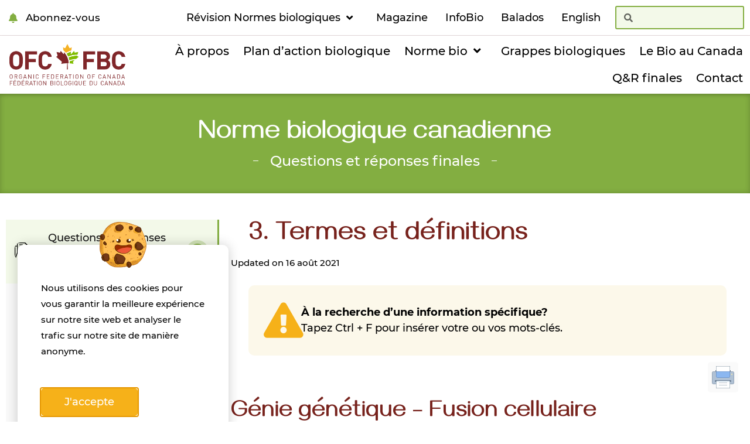

--- FILE ---
content_type: text/html; charset=utf-8
request_url: https://www.google.com/recaptcha/api2/anchor?ar=1&k=6Lc6B64aAAAAACLDTaSBPax_7DK2g22d14hEaRLO&co=aHR0cHM6Ly9vcmdhbmljZmVkZXJhdGlvbi5jYTo0NDM.&hl=en&type=v3&v=PoyoqOPhxBO7pBk68S4YbpHZ&size=invisible&badge=inline&sa=Form&anchor-ms=20000&execute-ms=30000&cb=6ewzvjxp6pho
body_size: 48710
content:
<!DOCTYPE HTML><html dir="ltr" lang="en"><head><meta http-equiv="Content-Type" content="text/html; charset=UTF-8">
<meta http-equiv="X-UA-Compatible" content="IE=edge">
<title>reCAPTCHA</title>
<style type="text/css">
/* cyrillic-ext */
@font-face {
  font-family: 'Roboto';
  font-style: normal;
  font-weight: 400;
  font-stretch: 100%;
  src: url(//fonts.gstatic.com/s/roboto/v48/KFO7CnqEu92Fr1ME7kSn66aGLdTylUAMa3GUBHMdazTgWw.woff2) format('woff2');
  unicode-range: U+0460-052F, U+1C80-1C8A, U+20B4, U+2DE0-2DFF, U+A640-A69F, U+FE2E-FE2F;
}
/* cyrillic */
@font-face {
  font-family: 'Roboto';
  font-style: normal;
  font-weight: 400;
  font-stretch: 100%;
  src: url(//fonts.gstatic.com/s/roboto/v48/KFO7CnqEu92Fr1ME7kSn66aGLdTylUAMa3iUBHMdazTgWw.woff2) format('woff2');
  unicode-range: U+0301, U+0400-045F, U+0490-0491, U+04B0-04B1, U+2116;
}
/* greek-ext */
@font-face {
  font-family: 'Roboto';
  font-style: normal;
  font-weight: 400;
  font-stretch: 100%;
  src: url(//fonts.gstatic.com/s/roboto/v48/KFO7CnqEu92Fr1ME7kSn66aGLdTylUAMa3CUBHMdazTgWw.woff2) format('woff2');
  unicode-range: U+1F00-1FFF;
}
/* greek */
@font-face {
  font-family: 'Roboto';
  font-style: normal;
  font-weight: 400;
  font-stretch: 100%;
  src: url(//fonts.gstatic.com/s/roboto/v48/KFO7CnqEu92Fr1ME7kSn66aGLdTylUAMa3-UBHMdazTgWw.woff2) format('woff2');
  unicode-range: U+0370-0377, U+037A-037F, U+0384-038A, U+038C, U+038E-03A1, U+03A3-03FF;
}
/* math */
@font-face {
  font-family: 'Roboto';
  font-style: normal;
  font-weight: 400;
  font-stretch: 100%;
  src: url(//fonts.gstatic.com/s/roboto/v48/KFO7CnqEu92Fr1ME7kSn66aGLdTylUAMawCUBHMdazTgWw.woff2) format('woff2');
  unicode-range: U+0302-0303, U+0305, U+0307-0308, U+0310, U+0312, U+0315, U+031A, U+0326-0327, U+032C, U+032F-0330, U+0332-0333, U+0338, U+033A, U+0346, U+034D, U+0391-03A1, U+03A3-03A9, U+03B1-03C9, U+03D1, U+03D5-03D6, U+03F0-03F1, U+03F4-03F5, U+2016-2017, U+2034-2038, U+203C, U+2040, U+2043, U+2047, U+2050, U+2057, U+205F, U+2070-2071, U+2074-208E, U+2090-209C, U+20D0-20DC, U+20E1, U+20E5-20EF, U+2100-2112, U+2114-2115, U+2117-2121, U+2123-214F, U+2190, U+2192, U+2194-21AE, U+21B0-21E5, U+21F1-21F2, U+21F4-2211, U+2213-2214, U+2216-22FF, U+2308-230B, U+2310, U+2319, U+231C-2321, U+2336-237A, U+237C, U+2395, U+239B-23B7, U+23D0, U+23DC-23E1, U+2474-2475, U+25AF, U+25B3, U+25B7, U+25BD, U+25C1, U+25CA, U+25CC, U+25FB, U+266D-266F, U+27C0-27FF, U+2900-2AFF, U+2B0E-2B11, U+2B30-2B4C, U+2BFE, U+3030, U+FF5B, U+FF5D, U+1D400-1D7FF, U+1EE00-1EEFF;
}
/* symbols */
@font-face {
  font-family: 'Roboto';
  font-style: normal;
  font-weight: 400;
  font-stretch: 100%;
  src: url(//fonts.gstatic.com/s/roboto/v48/KFO7CnqEu92Fr1ME7kSn66aGLdTylUAMaxKUBHMdazTgWw.woff2) format('woff2');
  unicode-range: U+0001-000C, U+000E-001F, U+007F-009F, U+20DD-20E0, U+20E2-20E4, U+2150-218F, U+2190, U+2192, U+2194-2199, U+21AF, U+21E6-21F0, U+21F3, U+2218-2219, U+2299, U+22C4-22C6, U+2300-243F, U+2440-244A, U+2460-24FF, U+25A0-27BF, U+2800-28FF, U+2921-2922, U+2981, U+29BF, U+29EB, U+2B00-2BFF, U+4DC0-4DFF, U+FFF9-FFFB, U+10140-1018E, U+10190-1019C, U+101A0, U+101D0-101FD, U+102E0-102FB, U+10E60-10E7E, U+1D2C0-1D2D3, U+1D2E0-1D37F, U+1F000-1F0FF, U+1F100-1F1AD, U+1F1E6-1F1FF, U+1F30D-1F30F, U+1F315, U+1F31C, U+1F31E, U+1F320-1F32C, U+1F336, U+1F378, U+1F37D, U+1F382, U+1F393-1F39F, U+1F3A7-1F3A8, U+1F3AC-1F3AF, U+1F3C2, U+1F3C4-1F3C6, U+1F3CA-1F3CE, U+1F3D4-1F3E0, U+1F3ED, U+1F3F1-1F3F3, U+1F3F5-1F3F7, U+1F408, U+1F415, U+1F41F, U+1F426, U+1F43F, U+1F441-1F442, U+1F444, U+1F446-1F449, U+1F44C-1F44E, U+1F453, U+1F46A, U+1F47D, U+1F4A3, U+1F4B0, U+1F4B3, U+1F4B9, U+1F4BB, U+1F4BF, U+1F4C8-1F4CB, U+1F4D6, U+1F4DA, U+1F4DF, U+1F4E3-1F4E6, U+1F4EA-1F4ED, U+1F4F7, U+1F4F9-1F4FB, U+1F4FD-1F4FE, U+1F503, U+1F507-1F50B, U+1F50D, U+1F512-1F513, U+1F53E-1F54A, U+1F54F-1F5FA, U+1F610, U+1F650-1F67F, U+1F687, U+1F68D, U+1F691, U+1F694, U+1F698, U+1F6AD, U+1F6B2, U+1F6B9-1F6BA, U+1F6BC, U+1F6C6-1F6CF, U+1F6D3-1F6D7, U+1F6E0-1F6EA, U+1F6F0-1F6F3, U+1F6F7-1F6FC, U+1F700-1F7FF, U+1F800-1F80B, U+1F810-1F847, U+1F850-1F859, U+1F860-1F887, U+1F890-1F8AD, U+1F8B0-1F8BB, U+1F8C0-1F8C1, U+1F900-1F90B, U+1F93B, U+1F946, U+1F984, U+1F996, U+1F9E9, U+1FA00-1FA6F, U+1FA70-1FA7C, U+1FA80-1FA89, U+1FA8F-1FAC6, U+1FACE-1FADC, U+1FADF-1FAE9, U+1FAF0-1FAF8, U+1FB00-1FBFF;
}
/* vietnamese */
@font-face {
  font-family: 'Roboto';
  font-style: normal;
  font-weight: 400;
  font-stretch: 100%;
  src: url(//fonts.gstatic.com/s/roboto/v48/KFO7CnqEu92Fr1ME7kSn66aGLdTylUAMa3OUBHMdazTgWw.woff2) format('woff2');
  unicode-range: U+0102-0103, U+0110-0111, U+0128-0129, U+0168-0169, U+01A0-01A1, U+01AF-01B0, U+0300-0301, U+0303-0304, U+0308-0309, U+0323, U+0329, U+1EA0-1EF9, U+20AB;
}
/* latin-ext */
@font-face {
  font-family: 'Roboto';
  font-style: normal;
  font-weight: 400;
  font-stretch: 100%;
  src: url(//fonts.gstatic.com/s/roboto/v48/KFO7CnqEu92Fr1ME7kSn66aGLdTylUAMa3KUBHMdazTgWw.woff2) format('woff2');
  unicode-range: U+0100-02BA, U+02BD-02C5, U+02C7-02CC, U+02CE-02D7, U+02DD-02FF, U+0304, U+0308, U+0329, U+1D00-1DBF, U+1E00-1E9F, U+1EF2-1EFF, U+2020, U+20A0-20AB, U+20AD-20C0, U+2113, U+2C60-2C7F, U+A720-A7FF;
}
/* latin */
@font-face {
  font-family: 'Roboto';
  font-style: normal;
  font-weight: 400;
  font-stretch: 100%;
  src: url(//fonts.gstatic.com/s/roboto/v48/KFO7CnqEu92Fr1ME7kSn66aGLdTylUAMa3yUBHMdazQ.woff2) format('woff2');
  unicode-range: U+0000-00FF, U+0131, U+0152-0153, U+02BB-02BC, U+02C6, U+02DA, U+02DC, U+0304, U+0308, U+0329, U+2000-206F, U+20AC, U+2122, U+2191, U+2193, U+2212, U+2215, U+FEFF, U+FFFD;
}
/* cyrillic-ext */
@font-face {
  font-family: 'Roboto';
  font-style: normal;
  font-weight: 500;
  font-stretch: 100%;
  src: url(//fonts.gstatic.com/s/roboto/v48/KFO7CnqEu92Fr1ME7kSn66aGLdTylUAMa3GUBHMdazTgWw.woff2) format('woff2');
  unicode-range: U+0460-052F, U+1C80-1C8A, U+20B4, U+2DE0-2DFF, U+A640-A69F, U+FE2E-FE2F;
}
/* cyrillic */
@font-face {
  font-family: 'Roboto';
  font-style: normal;
  font-weight: 500;
  font-stretch: 100%;
  src: url(//fonts.gstatic.com/s/roboto/v48/KFO7CnqEu92Fr1ME7kSn66aGLdTylUAMa3iUBHMdazTgWw.woff2) format('woff2');
  unicode-range: U+0301, U+0400-045F, U+0490-0491, U+04B0-04B1, U+2116;
}
/* greek-ext */
@font-face {
  font-family: 'Roboto';
  font-style: normal;
  font-weight: 500;
  font-stretch: 100%;
  src: url(//fonts.gstatic.com/s/roboto/v48/KFO7CnqEu92Fr1ME7kSn66aGLdTylUAMa3CUBHMdazTgWw.woff2) format('woff2');
  unicode-range: U+1F00-1FFF;
}
/* greek */
@font-face {
  font-family: 'Roboto';
  font-style: normal;
  font-weight: 500;
  font-stretch: 100%;
  src: url(//fonts.gstatic.com/s/roboto/v48/KFO7CnqEu92Fr1ME7kSn66aGLdTylUAMa3-UBHMdazTgWw.woff2) format('woff2');
  unicode-range: U+0370-0377, U+037A-037F, U+0384-038A, U+038C, U+038E-03A1, U+03A3-03FF;
}
/* math */
@font-face {
  font-family: 'Roboto';
  font-style: normal;
  font-weight: 500;
  font-stretch: 100%;
  src: url(//fonts.gstatic.com/s/roboto/v48/KFO7CnqEu92Fr1ME7kSn66aGLdTylUAMawCUBHMdazTgWw.woff2) format('woff2');
  unicode-range: U+0302-0303, U+0305, U+0307-0308, U+0310, U+0312, U+0315, U+031A, U+0326-0327, U+032C, U+032F-0330, U+0332-0333, U+0338, U+033A, U+0346, U+034D, U+0391-03A1, U+03A3-03A9, U+03B1-03C9, U+03D1, U+03D5-03D6, U+03F0-03F1, U+03F4-03F5, U+2016-2017, U+2034-2038, U+203C, U+2040, U+2043, U+2047, U+2050, U+2057, U+205F, U+2070-2071, U+2074-208E, U+2090-209C, U+20D0-20DC, U+20E1, U+20E5-20EF, U+2100-2112, U+2114-2115, U+2117-2121, U+2123-214F, U+2190, U+2192, U+2194-21AE, U+21B0-21E5, U+21F1-21F2, U+21F4-2211, U+2213-2214, U+2216-22FF, U+2308-230B, U+2310, U+2319, U+231C-2321, U+2336-237A, U+237C, U+2395, U+239B-23B7, U+23D0, U+23DC-23E1, U+2474-2475, U+25AF, U+25B3, U+25B7, U+25BD, U+25C1, U+25CA, U+25CC, U+25FB, U+266D-266F, U+27C0-27FF, U+2900-2AFF, U+2B0E-2B11, U+2B30-2B4C, U+2BFE, U+3030, U+FF5B, U+FF5D, U+1D400-1D7FF, U+1EE00-1EEFF;
}
/* symbols */
@font-face {
  font-family: 'Roboto';
  font-style: normal;
  font-weight: 500;
  font-stretch: 100%;
  src: url(//fonts.gstatic.com/s/roboto/v48/KFO7CnqEu92Fr1ME7kSn66aGLdTylUAMaxKUBHMdazTgWw.woff2) format('woff2');
  unicode-range: U+0001-000C, U+000E-001F, U+007F-009F, U+20DD-20E0, U+20E2-20E4, U+2150-218F, U+2190, U+2192, U+2194-2199, U+21AF, U+21E6-21F0, U+21F3, U+2218-2219, U+2299, U+22C4-22C6, U+2300-243F, U+2440-244A, U+2460-24FF, U+25A0-27BF, U+2800-28FF, U+2921-2922, U+2981, U+29BF, U+29EB, U+2B00-2BFF, U+4DC0-4DFF, U+FFF9-FFFB, U+10140-1018E, U+10190-1019C, U+101A0, U+101D0-101FD, U+102E0-102FB, U+10E60-10E7E, U+1D2C0-1D2D3, U+1D2E0-1D37F, U+1F000-1F0FF, U+1F100-1F1AD, U+1F1E6-1F1FF, U+1F30D-1F30F, U+1F315, U+1F31C, U+1F31E, U+1F320-1F32C, U+1F336, U+1F378, U+1F37D, U+1F382, U+1F393-1F39F, U+1F3A7-1F3A8, U+1F3AC-1F3AF, U+1F3C2, U+1F3C4-1F3C6, U+1F3CA-1F3CE, U+1F3D4-1F3E0, U+1F3ED, U+1F3F1-1F3F3, U+1F3F5-1F3F7, U+1F408, U+1F415, U+1F41F, U+1F426, U+1F43F, U+1F441-1F442, U+1F444, U+1F446-1F449, U+1F44C-1F44E, U+1F453, U+1F46A, U+1F47D, U+1F4A3, U+1F4B0, U+1F4B3, U+1F4B9, U+1F4BB, U+1F4BF, U+1F4C8-1F4CB, U+1F4D6, U+1F4DA, U+1F4DF, U+1F4E3-1F4E6, U+1F4EA-1F4ED, U+1F4F7, U+1F4F9-1F4FB, U+1F4FD-1F4FE, U+1F503, U+1F507-1F50B, U+1F50D, U+1F512-1F513, U+1F53E-1F54A, U+1F54F-1F5FA, U+1F610, U+1F650-1F67F, U+1F687, U+1F68D, U+1F691, U+1F694, U+1F698, U+1F6AD, U+1F6B2, U+1F6B9-1F6BA, U+1F6BC, U+1F6C6-1F6CF, U+1F6D3-1F6D7, U+1F6E0-1F6EA, U+1F6F0-1F6F3, U+1F6F7-1F6FC, U+1F700-1F7FF, U+1F800-1F80B, U+1F810-1F847, U+1F850-1F859, U+1F860-1F887, U+1F890-1F8AD, U+1F8B0-1F8BB, U+1F8C0-1F8C1, U+1F900-1F90B, U+1F93B, U+1F946, U+1F984, U+1F996, U+1F9E9, U+1FA00-1FA6F, U+1FA70-1FA7C, U+1FA80-1FA89, U+1FA8F-1FAC6, U+1FACE-1FADC, U+1FADF-1FAE9, U+1FAF0-1FAF8, U+1FB00-1FBFF;
}
/* vietnamese */
@font-face {
  font-family: 'Roboto';
  font-style: normal;
  font-weight: 500;
  font-stretch: 100%;
  src: url(//fonts.gstatic.com/s/roboto/v48/KFO7CnqEu92Fr1ME7kSn66aGLdTylUAMa3OUBHMdazTgWw.woff2) format('woff2');
  unicode-range: U+0102-0103, U+0110-0111, U+0128-0129, U+0168-0169, U+01A0-01A1, U+01AF-01B0, U+0300-0301, U+0303-0304, U+0308-0309, U+0323, U+0329, U+1EA0-1EF9, U+20AB;
}
/* latin-ext */
@font-face {
  font-family: 'Roboto';
  font-style: normal;
  font-weight: 500;
  font-stretch: 100%;
  src: url(//fonts.gstatic.com/s/roboto/v48/KFO7CnqEu92Fr1ME7kSn66aGLdTylUAMa3KUBHMdazTgWw.woff2) format('woff2');
  unicode-range: U+0100-02BA, U+02BD-02C5, U+02C7-02CC, U+02CE-02D7, U+02DD-02FF, U+0304, U+0308, U+0329, U+1D00-1DBF, U+1E00-1E9F, U+1EF2-1EFF, U+2020, U+20A0-20AB, U+20AD-20C0, U+2113, U+2C60-2C7F, U+A720-A7FF;
}
/* latin */
@font-face {
  font-family: 'Roboto';
  font-style: normal;
  font-weight: 500;
  font-stretch: 100%;
  src: url(//fonts.gstatic.com/s/roboto/v48/KFO7CnqEu92Fr1ME7kSn66aGLdTylUAMa3yUBHMdazQ.woff2) format('woff2');
  unicode-range: U+0000-00FF, U+0131, U+0152-0153, U+02BB-02BC, U+02C6, U+02DA, U+02DC, U+0304, U+0308, U+0329, U+2000-206F, U+20AC, U+2122, U+2191, U+2193, U+2212, U+2215, U+FEFF, U+FFFD;
}
/* cyrillic-ext */
@font-face {
  font-family: 'Roboto';
  font-style: normal;
  font-weight: 900;
  font-stretch: 100%;
  src: url(//fonts.gstatic.com/s/roboto/v48/KFO7CnqEu92Fr1ME7kSn66aGLdTylUAMa3GUBHMdazTgWw.woff2) format('woff2');
  unicode-range: U+0460-052F, U+1C80-1C8A, U+20B4, U+2DE0-2DFF, U+A640-A69F, U+FE2E-FE2F;
}
/* cyrillic */
@font-face {
  font-family: 'Roboto';
  font-style: normal;
  font-weight: 900;
  font-stretch: 100%;
  src: url(//fonts.gstatic.com/s/roboto/v48/KFO7CnqEu92Fr1ME7kSn66aGLdTylUAMa3iUBHMdazTgWw.woff2) format('woff2');
  unicode-range: U+0301, U+0400-045F, U+0490-0491, U+04B0-04B1, U+2116;
}
/* greek-ext */
@font-face {
  font-family: 'Roboto';
  font-style: normal;
  font-weight: 900;
  font-stretch: 100%;
  src: url(//fonts.gstatic.com/s/roboto/v48/KFO7CnqEu92Fr1ME7kSn66aGLdTylUAMa3CUBHMdazTgWw.woff2) format('woff2');
  unicode-range: U+1F00-1FFF;
}
/* greek */
@font-face {
  font-family: 'Roboto';
  font-style: normal;
  font-weight: 900;
  font-stretch: 100%;
  src: url(//fonts.gstatic.com/s/roboto/v48/KFO7CnqEu92Fr1ME7kSn66aGLdTylUAMa3-UBHMdazTgWw.woff2) format('woff2');
  unicode-range: U+0370-0377, U+037A-037F, U+0384-038A, U+038C, U+038E-03A1, U+03A3-03FF;
}
/* math */
@font-face {
  font-family: 'Roboto';
  font-style: normal;
  font-weight: 900;
  font-stretch: 100%;
  src: url(//fonts.gstatic.com/s/roboto/v48/KFO7CnqEu92Fr1ME7kSn66aGLdTylUAMawCUBHMdazTgWw.woff2) format('woff2');
  unicode-range: U+0302-0303, U+0305, U+0307-0308, U+0310, U+0312, U+0315, U+031A, U+0326-0327, U+032C, U+032F-0330, U+0332-0333, U+0338, U+033A, U+0346, U+034D, U+0391-03A1, U+03A3-03A9, U+03B1-03C9, U+03D1, U+03D5-03D6, U+03F0-03F1, U+03F4-03F5, U+2016-2017, U+2034-2038, U+203C, U+2040, U+2043, U+2047, U+2050, U+2057, U+205F, U+2070-2071, U+2074-208E, U+2090-209C, U+20D0-20DC, U+20E1, U+20E5-20EF, U+2100-2112, U+2114-2115, U+2117-2121, U+2123-214F, U+2190, U+2192, U+2194-21AE, U+21B0-21E5, U+21F1-21F2, U+21F4-2211, U+2213-2214, U+2216-22FF, U+2308-230B, U+2310, U+2319, U+231C-2321, U+2336-237A, U+237C, U+2395, U+239B-23B7, U+23D0, U+23DC-23E1, U+2474-2475, U+25AF, U+25B3, U+25B7, U+25BD, U+25C1, U+25CA, U+25CC, U+25FB, U+266D-266F, U+27C0-27FF, U+2900-2AFF, U+2B0E-2B11, U+2B30-2B4C, U+2BFE, U+3030, U+FF5B, U+FF5D, U+1D400-1D7FF, U+1EE00-1EEFF;
}
/* symbols */
@font-face {
  font-family: 'Roboto';
  font-style: normal;
  font-weight: 900;
  font-stretch: 100%;
  src: url(//fonts.gstatic.com/s/roboto/v48/KFO7CnqEu92Fr1ME7kSn66aGLdTylUAMaxKUBHMdazTgWw.woff2) format('woff2');
  unicode-range: U+0001-000C, U+000E-001F, U+007F-009F, U+20DD-20E0, U+20E2-20E4, U+2150-218F, U+2190, U+2192, U+2194-2199, U+21AF, U+21E6-21F0, U+21F3, U+2218-2219, U+2299, U+22C4-22C6, U+2300-243F, U+2440-244A, U+2460-24FF, U+25A0-27BF, U+2800-28FF, U+2921-2922, U+2981, U+29BF, U+29EB, U+2B00-2BFF, U+4DC0-4DFF, U+FFF9-FFFB, U+10140-1018E, U+10190-1019C, U+101A0, U+101D0-101FD, U+102E0-102FB, U+10E60-10E7E, U+1D2C0-1D2D3, U+1D2E0-1D37F, U+1F000-1F0FF, U+1F100-1F1AD, U+1F1E6-1F1FF, U+1F30D-1F30F, U+1F315, U+1F31C, U+1F31E, U+1F320-1F32C, U+1F336, U+1F378, U+1F37D, U+1F382, U+1F393-1F39F, U+1F3A7-1F3A8, U+1F3AC-1F3AF, U+1F3C2, U+1F3C4-1F3C6, U+1F3CA-1F3CE, U+1F3D4-1F3E0, U+1F3ED, U+1F3F1-1F3F3, U+1F3F5-1F3F7, U+1F408, U+1F415, U+1F41F, U+1F426, U+1F43F, U+1F441-1F442, U+1F444, U+1F446-1F449, U+1F44C-1F44E, U+1F453, U+1F46A, U+1F47D, U+1F4A3, U+1F4B0, U+1F4B3, U+1F4B9, U+1F4BB, U+1F4BF, U+1F4C8-1F4CB, U+1F4D6, U+1F4DA, U+1F4DF, U+1F4E3-1F4E6, U+1F4EA-1F4ED, U+1F4F7, U+1F4F9-1F4FB, U+1F4FD-1F4FE, U+1F503, U+1F507-1F50B, U+1F50D, U+1F512-1F513, U+1F53E-1F54A, U+1F54F-1F5FA, U+1F610, U+1F650-1F67F, U+1F687, U+1F68D, U+1F691, U+1F694, U+1F698, U+1F6AD, U+1F6B2, U+1F6B9-1F6BA, U+1F6BC, U+1F6C6-1F6CF, U+1F6D3-1F6D7, U+1F6E0-1F6EA, U+1F6F0-1F6F3, U+1F6F7-1F6FC, U+1F700-1F7FF, U+1F800-1F80B, U+1F810-1F847, U+1F850-1F859, U+1F860-1F887, U+1F890-1F8AD, U+1F8B0-1F8BB, U+1F8C0-1F8C1, U+1F900-1F90B, U+1F93B, U+1F946, U+1F984, U+1F996, U+1F9E9, U+1FA00-1FA6F, U+1FA70-1FA7C, U+1FA80-1FA89, U+1FA8F-1FAC6, U+1FACE-1FADC, U+1FADF-1FAE9, U+1FAF0-1FAF8, U+1FB00-1FBFF;
}
/* vietnamese */
@font-face {
  font-family: 'Roboto';
  font-style: normal;
  font-weight: 900;
  font-stretch: 100%;
  src: url(//fonts.gstatic.com/s/roboto/v48/KFO7CnqEu92Fr1ME7kSn66aGLdTylUAMa3OUBHMdazTgWw.woff2) format('woff2');
  unicode-range: U+0102-0103, U+0110-0111, U+0128-0129, U+0168-0169, U+01A0-01A1, U+01AF-01B0, U+0300-0301, U+0303-0304, U+0308-0309, U+0323, U+0329, U+1EA0-1EF9, U+20AB;
}
/* latin-ext */
@font-face {
  font-family: 'Roboto';
  font-style: normal;
  font-weight: 900;
  font-stretch: 100%;
  src: url(//fonts.gstatic.com/s/roboto/v48/KFO7CnqEu92Fr1ME7kSn66aGLdTylUAMa3KUBHMdazTgWw.woff2) format('woff2');
  unicode-range: U+0100-02BA, U+02BD-02C5, U+02C7-02CC, U+02CE-02D7, U+02DD-02FF, U+0304, U+0308, U+0329, U+1D00-1DBF, U+1E00-1E9F, U+1EF2-1EFF, U+2020, U+20A0-20AB, U+20AD-20C0, U+2113, U+2C60-2C7F, U+A720-A7FF;
}
/* latin */
@font-face {
  font-family: 'Roboto';
  font-style: normal;
  font-weight: 900;
  font-stretch: 100%;
  src: url(//fonts.gstatic.com/s/roboto/v48/KFO7CnqEu92Fr1ME7kSn66aGLdTylUAMa3yUBHMdazQ.woff2) format('woff2');
  unicode-range: U+0000-00FF, U+0131, U+0152-0153, U+02BB-02BC, U+02C6, U+02DA, U+02DC, U+0304, U+0308, U+0329, U+2000-206F, U+20AC, U+2122, U+2191, U+2193, U+2212, U+2215, U+FEFF, U+FFFD;
}

</style>
<link rel="stylesheet" type="text/css" href="https://www.gstatic.com/recaptcha/releases/PoyoqOPhxBO7pBk68S4YbpHZ/styles__ltr.css">
<script nonce="HD6CBHpmMDUOeEl2JODVdA" type="text/javascript">window['__recaptcha_api'] = 'https://www.google.com/recaptcha/api2/';</script>
<script type="text/javascript" src="https://www.gstatic.com/recaptcha/releases/PoyoqOPhxBO7pBk68S4YbpHZ/recaptcha__en.js" nonce="HD6CBHpmMDUOeEl2JODVdA">
      
    </script></head>
<body><div id="rc-anchor-alert" class="rc-anchor-alert"></div>
<input type="hidden" id="recaptcha-token" value="[base64]">
<script type="text/javascript" nonce="HD6CBHpmMDUOeEl2JODVdA">
      recaptcha.anchor.Main.init("[\x22ainput\x22,[\x22bgdata\x22,\x22\x22,\[base64]/[base64]/[base64]/ZyhXLGgpOnEoW04sMjEsbF0sVywwKSxoKSxmYWxzZSxmYWxzZSl9Y2F0Y2goayl7RygzNTgsVyk/[base64]/[base64]/[base64]/[base64]/[base64]/[base64]/[base64]/bmV3IEJbT10oRFswXSk6dz09Mj9uZXcgQltPXShEWzBdLERbMV0pOnc9PTM/bmV3IEJbT10oRFswXSxEWzFdLERbMl0pOnc9PTQ/[base64]/[base64]/[base64]/[base64]/[base64]\\u003d\x22,\[base64]\\u003d\\u003d\x22,\x22GsKQw7hTw4nCu8OAwq1GA8OzwqEBC8K4wqrDl8KCw7bCpjxBwoDCphQ8G8KJE8KvWcKqw4B4wqwvw79FVFfClsOWE33Cs8KSMF1ow7zDkjw5QjTCiMOfw54dwrolARR/SMOgwqjDmEbDqsOcZsK+YsKGC8OFSG7CrMORw5/DqSIEw7zDv8KJwrjDjSxTwpDCscK/[base64]/CnMKzCRRWBl/DtUDCh8KEwpLDlykxw4QEw5fDoR3DgMKew6jCs2Bkw7Fuw58PeMKiwrXDvCTDsGM6VX1+wrHCghDDgiXCvTdpwqHCszjCrUsIw40/[base64]/CqsO6TSHClFHCpUMFwqvDt8KVPsKHVsKFw59RwpzDksOzwq8Ew5XCs8KPw4fCjyLDsWtUUsO/[base64]/CtUM0EsKjacOywoLCtMOvw4vDtnfCssK4ZX4yw4nDlEnCqkDDtGjDu8KCwqM1woTCv8O5wr1ZXxxTCsOZXlcHwoPCgRF5SAthSMONWcOuwp/DgywtwpHDvCh6w6rDvMONwptVwpHCtnTCi3rCpsK3QcK1AcOPw7ouwrxrwqXCq8OTe1BMZyPChcKJw7RCw53CpAItw7FKMMKGwrDDocKiAMK1worDncK/w4Mqw5ZqNGtLwpEVHw/Cl1zDp8OtCF3Cq0jDsxN7H8OtwqDDtXAPwoHCsMKBeHpZw4LDg8O/[base64]/DtSPCqgPCusKmbMKwwr0bw5jDo8O7CjzCoDLCnUrDjnPClMOccMOZasKhd1nDiMKyw4vCr8OUDMKlw7jCv8ORZ8KlKsKLdsOnw61lZMO4BMOqw4LCmcKwwrszwpRewoQGw5o3w6zDpsKsw7rCrMKWYA0gIDNLKnZ7woQ/w6DDgsObw4PCsnfChcOLQBwXwqljAmc+w4d7aFPDiBjDsgQYwpQnw5cSwoopw40Zwo/CjCt4TMKuw6XDlyU8wqPCnXTCjsKYXcKfwojDhMKfwpjCjcOewqvDtUvCsXAqwq3Cqkl7TsK6w4V6w5XCpTLCgsO3a8KgwoTClcOIPsKOw5VeSDPCmsOaSisCYml/TEFabAfDi8ONRSgiw4Fdw644LkQ+wpLDjcOGTBZAbMKQD31DYnNRfMO/W8KIBsKOHcKgwrsGw4JuwrQIwq06w7JPaSMzHEl7wrkSei3DtsKSw6NHwqDConzDkxLDn8Ogw4nCkTDCtMOCSMKfw5Q1wrXDhXYUFFYPZMKeaRlYLcKHNcOkTF/DmDHDjcOyMS4Xw5NPw5Jhwr3DmcOmdWYzb8KPw7DClxbDpTjDh8OSwpPDhkFrRXU0w6RVw5PDoH3DgUDCpFBKwqnCvG/DtE/ColfDlMO+w6sPw6JFAzbDgsKywq8Sw6kjC8Kmw6PDpsO1wr3Cuyl5wrHCv8KIG8OxwrnDucObw7Bsw7DCl8Kew7c0wpPCmcOBw7tKw6DCv0QDworCv8Krw5JXw7cnw5cqAcOHdTTDkFjDkMKFwq0xwrbDg8O2fELCvMKRwpfCnGF3HcK8w7hLwqfCgMKof8KZCR/[base64]/wqPDsMOVwrBVwqbChSTDl8O9wpAcFgYwwrcmM8KRw63Ct2rDi1HDhzTCqsK9w6Frw5fDtsKfwp/CqzkpSsOewoHDqsKFwpgcBmrDhcODwp8rc8KMw6fCusOjw4fCqcKKwqHDmR7Dq8OSwpQjw4B6w4QGJ8KJUsKEwodnMMK/[base64]/Ck0HDhELDp0VORlDCsAM2w5bDllbCilk3ZMK7w77Dm8Ouw7vCmTxrNMOYHAZBw65dw67DhgzCr8KLw5A1w5HDksK1eMO4H8KGY8KSc8OEwrAnUsOFTkk9S8KWw7DChcO6wrvCvsK7w7zCisOERBlnJ3/CrsOxFDITfAcwRyoBw57CtMKIDALCssOBPVnDhHZNwp80w67Cs8Knw5tIAMOHwpMzWgbCscO4w4p5CQLDmT5Zwq/CksK3w4vCnTTDi1XCm8Kawr82w4EJSSg7w4vCrinCo8OqwqBMw5DDpMOFaMOUw6hEwrIUw6fDgnnDh8KWLljDjMKIw5TDrsOPUcKgw6BowrUldEQiAzR5AWvDo11VwrYIw6LDoMKnw6nDrcOIMcOEwrQMZsKOV8K8w57CvEIQaTjCrCfDmGDCl8KXw6/DrMOdwpBFw7AFXArDklbDpU3DhQLDr8OHw511T8KTwqdIOsOSOsOoWcKCw6HCrMOjw6N7wr0Uw4PCmnNsw4IbwprCkCshU8KwOcOhw5LCjsOmekZkwpnDhhpeYjZAPifDrsK1ScKvUy0wQsOYX8KAwqXDrsObw4vDv8OoTUPCvsOiUsOBw6bDssOgWhbCsUlxw4/DhMK6GhrCm8Kuw5nDuHfChMK9cMOYdMKrdsKKw7vDnMOBAsKbw5ddwot2eMOmw55Hw69LWFhuw6ZTw6DDvMOtwp15wqjChsOWwoZ/w5zDqHvDjMKNwoHDrGAfe8KPw7/DjXtHw5tmZcO3w7c8WMKvFDNKw7UbbMOoEBUnw4MZw7lmwrJfcDdQExzCuMOYXADCuAAtw6fDgMOJw67DqR3CrGnCm8Okw7IZw4HChklRAMKlw58tw5bCszzDiBzCjMOGwrHChlHCusO5wpvCp0HDusOhwpfCusKNwr/DuXMxR8Oaw6gvw5fCmcKTdkXCr8OLVljDlivDmB4LwpbDnA3Dq3/DscKWI27CicKFw69LecKcHCkxOwHDiXw1wq5zFBfDjnjDqsK1wr4twp0aw7RREMObw6t4A8K9wqwOVztdw5jDo8O9YMOjbD0lwq18XMKzwpIoIhxAw7rCm8Olw4gBZ1/CqMOjH8ORwqPCk8Kuw4DDsjTDtcKLGHTCqUvClmbCnjVkdMOywqjCoy3DolwjWFHDgwoVwpTDksO9HQUxwokMw4w+wobDmcO/w48rwoQ1woXDsMKtA8OYf8K3YsKCwpzCj8O0wpksVcOPQUJXw4bCt8KmRkZiKSZlQWxDw7nDm0skQwMMFz/[base64]/wrZOw6rDo1cHM8K6w71SCX5GGl0GJQE4wrckJ8O1a8OxXwnCucOMUFjDmFLChcKoOcORNVMPf8OEw5JMZcOtWV/[base64]/[base64]/DicKpEQjDmsKjVDRiwp0gZcONZMKMJcOuGcOIwqLDnREew7Zvwr1Owpshw6DDmMK/wq/DkmzDrlfDuFxRZcO6TMOZwqxjw5vDgQ3Du8O9W8O7w4cEXCQ5w4QzwoMlbcK3w6w1PgoEw5DCtms/bMOvfE/Cojp7wrc6dnXDvMOfTMKXw6DCnW40w7/CgMK6TCfDpXxRw5McMcOaccOYQxdNKcK3w7jDn8O2OQ5LYhYjwqfClC/Cu27DlsOET2gLL8KQI8OdwrBZDMOBwrDCswTDilLCg3TCnx97wr1qMVZ2w6rCucKrbR3DpMOmw7PCv29Twromw4nCmxzCrcKXKcKiwqLDgcKxw5HCkWPCgsOQwrxvAgrDkMKewpXDiTNTw7doKQXDjwZtccOVw7HDj0J5w7tIJ3fDl8K/[base64]/[base64]/Cij7CrCzDg8KUwoVLNG/[base64]/CiE4uwpHCl34QO1/DryrDgg/[base64]/C8OeW8K4w5V+wqFfw4XDj8KlNsK9woZFbjQuSMKnwoFhFyoWUxA1wrDDmcOSC8KIBMKeMDHCiSfCo8OhAsKLaU1Uw53DjcOdTcOTwrE1CsK9LTTCjcOaw5fCrXTCqGpYw6/ClsOzw514PA5wGcK4GzvCqi7CoV0gwrPDjMOQw5bDpSPDviBZeUFkX8KpwpszBsOnw41UwphebMKGw4zDk8OTw6sdw7fCszx/CRPDsMOGw4FiUMKhw7LDmcKMw7LCuikwwpVEfSo4SlUMw5xEwpxpw5deGcKrDcOFw5vDo0RkBsOIw5nCi8OAOF0Lw77CuFHDtVDDsB/CicK8eggeZcOtUsOxw6RBw77Cm1TCkMO8w5DCnsOLwo4WV1VsScOlYH/Cu8OrJwYNw5sXw7LDrcO/w7LDpMOqwpvClGpIw5XCvMOgwpR2wrPCnw1mw63Cu8Kjw458w4gWNcK2QMORw7fDjR1JRwMkwovDmMK1wrHCin/DggvDkTTCvlrCrzbDiQofwpoWBRrCt8K3wp/Ck8O7wpg/PRnCg8OAw4nDjUZLeMKXw4PCpSVzwr14WwwswoMiCkPDrEYew7EnB1RFwqPClQQ4wqwBPcKRcl7DhVXCgsOfw5XDksKbecKRwqowwqHCkcK+wptWIcO6wpXCvMK3NsOtcFnDmMOgOS3DoRR/L8KFwrXCocOicMOSW8KcwpLDnnLDqR/CtTjCgQ7DgMOfdhlTw5Jsw4vDisKECUnDrETClQAOw6nCs8KQNMK5wqAUw7siw5LCm8OUdMOSI2rCqcK3w4nDsirCoX3Dl8Ksw6VgGMOhTFMAUsKnNMKZLcKyMkYDLcKKwpBuPEXCiMKhZcOMw44jwpNCdlNfwphYwpjDt8Kna8KtwrAYw63DocKFwq/DjFoKZcKswo/DkWHDm8KDw7c8wotvwrbCnsOTw6zCvx1Iw4h7wrt9w4rDvxzDslpqHn1XPcOVwr8FY8OCw6nClk3DgMOCw7xlScOKdlvCscKGOhwDEwcGwpQnwoJPUB/Dk8K3QFPDssKbA0EBw4w2VsOsw4rCiH/CnE7ClyzDtsK0wqzCi8OeZcOFYGDDr3Zqw5lvXMOmw68bwrISTMOsVgPDv8K/X8KFw5vDjsO+QWc2BcKnwozDqjVvwq/CowXCgMO/Z8ObST7DlBXCpjvCrsO/dVnDrFImwpVYD1sIE8Oaw6dsEMKqw6XCnmLCi2jDtcO1w7/[base64]/Dl33DtsOnDsOQwofCphLCuxF0fMOaDz5/[base64]/[base64]/DsAHCncOww6fDnFVzfGbDnDIfecOdwq96FDl8dDlOVT9KPmrCnEXCtsKpFTvCkFHDozDCgl3DvjvDsmfCkRLDmMKzOcK9AhXDv8OuaFotHRpfJWfCm3w3bA1XTMKFw5bDvsOJOMOOZ8OWEcKKeT4Kf3RZw7vCocOpGGxZw5XDsX3Ci8OjwpnDlH/CvWpFw5xfw6kEKcK3wr3DklIxwqzDvETChsKoBMOFw5gCFMKceiZpCsKLw65uwq/CmjTDiMKew7XDt8K1wpIZw4nCol7DlcKAF8KwwpfChsOowpXDsTDCjGQ6amXCt3Yxw6wWwqLCrjPDkMOiw43DpjtYacKww5TDjcKiH8O5wqY5wo/DtMOKwq7Dq8OawqzDtsOtChwDaWIdw71BeMOjIsKyfwRCchR+w7/[base64]/GcOVwqHDgcOraC4EwovDmsOuwoIKfhM+CcKOwqJEKMOGw7liw5bCjsKDHmQnwp/CvyoEw6PChGxTwr5UwqtdNS7Co8Oxw7PCg8KzfxfCvHPDpsKbYMOawqBlA1fDqlHDvxUeMcOhw4prSsKRaiXCnkPCrjhOw618JBPDlsKfwoQ1wrzCl1DDlGIvaQN5LMOuWzcCw7tlNcOrw4ZswoYLCBsxw5k/w4XDgcOjKMObw7PDpTjDiEECT1HDt8KNDzVBw53CrDnCk8KWwqsOTTrDlcOzNj/CosO6HH8cc8KvaMOjw65PZm/[base64]/CtMKwwqXCoMOmc8KJw7kbc8Kmw7UDwqbCiCU3wrdpw7TDgzfDrD8KQ8OKDsOqQid3w5IpZsKfC8O8dgNXJXHDpzPDsXfChQzDl8OoNsOPwovCulBMwoUlH8KOHwLDvMOIw5pUOGZVw5tEwpt8fsKpwoMsMzLDtSZ8w59pwoh+DT4Gw6fDjcKTWn/CrDzChcKMYMOjS8KKIjtccMK/w6/[base64]/DpsOXwpULbMKLw43CqMO5w4PDtTEudEbCssKNwpLDkQMhwqDDhsOLwoopwoLDlMKAw6XCncKYdWsVwo3CvUTDgHwXwonCosKlwqMfIsOEw4l/BcKiwqMBdMKrwp7CrMOoWMO4H8Kiw6PDmEHDicKxw58FQsObE8KffcO6w7fCj8OJD8O2fFfDsxQ/w7Jxw6fDp8OnGcKiB8O/GsO+ClckRRLCqTTCrsK3Ij5vw4cvw7XDi2wtKQ7DrRNmfsKYNsOBw7fCucOEwr3CplfCiWTDmX5Ww6XCgCzDv8OMwrXCh1rDlMK7woFAw6Z/w74Yw481OXnCjjLDk0IXwoPCrhtaOMOiwrofwpF9O8Obw6nClMOUDsOiwrfDnj3CpD7CgArCiMKgJxUvwr1Ja1cswpvCpVMxGVzCncKrVcKvGVbDsMOwWcOvdMKWUF7DoBnCs8OhbQ54cMOwXMKfwq/DkkTDvW8VwpHDqsOAOcOdwo/ChEfDu8Omw4nDi8OPC8OewqXCohpmw4xOB8K1w4XDqVpzb1nDnRpRw5/Co8K/[base64]/[base64]/CncOIwovCjALCk8KxaMOPRHU7RcKEwoVzHsO7wpsdQ8O2wpNeVMOEFsOCw4YTfsK2K8O1wrHCqWlww5ooU2HDp2HCvsKvwpbDvEMrAw7Dv8OMwpwBw6zCiMOLw5jCumPCvjsSG1sAWMOYwoJfYcOPw7vCpsKrZ8K/[base64]/CosOew5jDujvCqsO8woTDlz9Hw4bCisOWEwYmwpIZw7glXArCoVdVP8KGwqNAwq/CoBNRw5EBccOnZcKDwoPCosKTwpbCgnMzwoxRwpPCjsOzwq/DgmDDncOFBcKqwr7Cgg1NJ29mERDDlcK4woZtw6Vjwq85OcOZIcKowrvDmzbCk0IlwqlQM0/Dv8KJw69saERRCcKQwooKW8OBTkNNw5Eawp9VBCXCisOjw6rCm8ODZil0w7/Do8KAwr/CpSrDsmnDh1/ChMOIw6h4w5omw6PDmT7ChBQpwqsvQALDvcKZGz7DkcKFMy3CscOldsK0DhLDlsKMwq/[base64]/[base64]/wptNMU/[base64]/DsChHw6XDksO7eijCisOrd8Kkwr9ZT8ObwpQ8w6N6wpvCi8O5wos3ZxDDvMOhCm8rwqTCvhBxDcOMFSfDpEEnal/Du8KENVnCqcOdw4h8wq7CpsKxMcOiYQDDnMOlCklefHAkWcOxHHM/w69kI8O8w7nCh3JEDjHCq1jCgQQrWsKrwqkOZWE/VDLCvcKfw4kWKsKMecOXawJpw49WwqzCuy/CrsKcwoLDtMKZw5/DnAcRwq3CrGw0wp7DisKuT8KVwpTCn8K9eQjDj8KrS8OzCMKCw5w7CcOhaF7Dg8KtJwXCkMORwoHDmsOwN8Kfw4vDtwHDh8OcbMKDw6YmORXChsOrbcKzw7Vww4k3wrYxDsKeDHZMwr5kw4kJEMK7w4jDtmkDd8O3RC5ewrzDr8OZwoBBw6Y5w5IowrHDq8O/fsO+CMOewrFMwqPCql7CvMOFNkRtT8O9P8KIVxV+CGPCjsOuGMKhw4NrE8K2wp1MwqNTwoppbcKmwqTCmsOTw7UFOMKvP8OqawrCnsK4wonDkMOHwo/[base64]/w5DCsmUpwqHDu0DCm8Khw6XDu8OSwobDk8KhU8OML8KLZsOEw6R1wrtrw6Baw7jCjsORw6MtYMKkYUPCoirCvjDDmMK9wpvCjVnCv8KtdRo0VA/CpD3DqsOfA8KkYyHCvsO6KyMxesO+f17CjcOzbsKGwrZjTz8Ww7PDt8KHwoXDkD0wwrzDmMKdFcKvBcOlAxvDgmw0VwbDhjPCjF/[base64]/Cp8KJwpYQPcKlwr8TwqbCq8O6CsKGP8Ofw4gXHDbCh8OuwpVMJwjDp0nDsT8cw6rCnUsvwrXClsKwaMKDMmA9wr7Dh8OwKWvDj8O9EmHDoBbDtnbDl34YB8OKRsK9bsOLwpA7w5ofwqXCnMK4wq7CvBTCtMOswrYPw5jDu0fDlXx/LQkMBD/Cg8KtwqACC8ORwrhVwogrw5oYIMOmw4DDgcOMNWgoOMOewoUCw6HCgRofEsOBfDzClMObCsOxdMOIw4oSw6tMf8KGJsKbOcKWw7LDkMOzwpTChsOEAW3DkcOtwrslwoDDoWpdwqdQw6TDuRMqwo/[base64]/CpmzDlcKAQA/CigweXMOmwoEawonCjMKZCj3CvzAmNMOWI8K6ECA7w78qPsOjOMOQbMKJwoN3wrpfTMOPwpoHH1VswpF+E8O3wqhAwrlmwqTCsRtzOcKTw55dw6IowrzDt8O7wpLCosOSQ8K/XEsgw6s+UMO0w73DsC/CnsO+w4PCl8K9XlzDpDjCtcO1XcOdewwSKkISw7LDt8OZw6Ukwohlw6xqw5NiOVhcG2kkwqDCn3JkAMOJwrnCqsKWeiHDtcKCdVBuwoweNMKTwrTDkcOww4R5JXodwqRwZ8KRIw7Dh8K5wqN6w4rDtMONA8K4DsODesOUJsKXwqfDusOnworDgy7CusKWbMKUwp1/DWHDtjnCgcOjw7LCvMKJw4HDl2HCmMOyw70EQsKhPcKaUmExw5Zcw4AoX3kuLcOjXyTDsm3CrcOuUTHCjD/Ci289HcOWwo3CncOEw5Bhw4k9w7dyccOAUcKgScKMwpMEVcKewpQ7bwbCl8KTRMKRwrHCjcOlIsKuLQTCqFJow6VtbxPCrwAeOsKgwo/Drz7DkhxaAcKuW0DCsBbCnMO2ScKhwrTDlHEsEMO3FMKMwo4twofDkFjDpiM5w4HDpsK+fcO2QsOew5d8w6BzdcOaO3Iuw4xmFS/[base64]/[base64]/Dtm9yG8OJw5zDvzZcwqTCgcOwYAMEw5nCt8KmQGnCuTEAw5lPKMKpWMKSwpHDgFnDkcOxwr/Ci8KEwpRKXMO2wojCuDc+w6jDp8O5RnTCuDAmQzrCikXCqsOKw7VJcjPDsnXCq8OhwrgDw53DoVrDhgo7wrnCnDvCs8OKF38cOGjDgBvCgsODw6TDsMKVNivCs13Du8K7acOKw6TDgQd2w7JOI8OXUFRBYcO7wos7woHCkztFXsKKAQ97w4XDq8KkworDtcKqwp/[base64]/CjMOXd8O/[base64]/H3/Cul95IxfCg8OgNRjDvnTDuSh/wrlZdDjCklQHw5bDllE0wqDCvMOZwofCkT7DgsOSw7lIwovCicOIwogwwpFUw4/CgT7CocOrB1ctZMKCPjc7I8KJwpnCgsO1wo7CjsKaw7jDmcK5UTzCpMOdwonDgcKtHWsxw7BAGjBCA8OhOsOkfcKPwqwLw70+M00XwoXDvAxRwrZywrbCgDYRw4jCmsKvwqzCtwBicDtfLC7CjcKSIQccwo1ZUsOLwppIV8OOJMKdw6/DvCnDosOBw6PDtQF3woPDv13CkMK7b8KVw5vCkiVpw65LJ8Orw6NhAk3CmmtGTMOIwo7DlcOJw5LCtwRJwqc6BzTDpwnCrE/DuMOWbispw6XDjMOWw4rDisK/wrXCpcOFDxDCosKmwpvDnikJwqHCl13CicKwJsKywpTCt8KHVBrDsEXCoMKcDsKHwqPCunxVw73CvcKlw7x1GMKrAEDCsMKYaQwow5vCjCgbYsOkwoEFeMKew4cLw4oxw4pBw60vLMO8w6PCmsOJw6nDhMKbLx7Dt37CjWfCpzl3wr/CkRksScKKw7tUPsK/I3t6BD5GV8Onw4zDiMOhw6PCtsKkUMOXM0w+PcKoZXMPwr/DnsOQw5nCssOkw5o/w5x5OcOnw6DDmCrDmEcpwqJPw49rwprCpFkTHExgwqJZwqrCicKEb1YKXcOUw6cGNEBawoN/w75KIwokwqLCgnrDqwwyQcKJTTnCj8O4KHIjNGHDh8KLwr/CnygOUMOCw5jCkiZcIQvDvkzDqVIlwo1HFMKew5vCp8KfBS0qw7rCqjrCpAxgwrcDw7/Cr2s2YzEkwpDCpsKnJMOfBBnCt3TDn8K4woTCrGFFasKIa2jDhwPCucOqwr1BSCjDrMK8YwIOHifDgMOmwqxSw5HDlMOFw4jCsMK1wonCvirCh21vHUFnw5vCicObARHDr8OkwpFjwrPDiMOrw4rCk8OKw5jClsOowrfCh8K/[base64]/TsKuPnvDqE/CtcOXw4IhYsKEZSY5Q8KVw6rClzHCpcKbB8OFwrbDqMKhwotjfg/CtmTDlWQfw71HwqPCk8KQw43DosKhw6XCvD9vZMKWVUgwdnnCulg6wrDCplPCgBPDmMOmw7FrwpodNsK7J8OmSsK+wqpXeCbCjcKIw61EbsOGdSbCpMKowoTDtsOGbTDCiWclSMK2wrrDhH/Cgi/[base64]/CkcOswoQRB8OGDsKlTRtya1k+eMOmw5J6wpEhwrQEw51sw4pJw6x2w4DClMORXBxqwqIxe1nCqcOEAcKQw7fDrMKMGcOvSC/DmjzDkcKJYTXDg8KhwoPCscKwecOPMMKvJcKLTx3DksKhSREWwqJYN8O6w5MDwofDucKmNBJCwrE4WsO7WcK9EWXDuW7DucKKe8OYUsO5ZcKBSl16w5kxwo8twrIGZMOHwrPDqlrDgMOswoDCiMKGw7jDiMKgw4nCrMKlwq/DvxNrWFBuacK8wr4OfjLCqWHDoQrCt8KFEsKAw40mYcKjIsKjT8KcQFd3E8O6J31RETDCtSvCozxBfMK+w5vCq8O2w7g9TC/DilNnwovCgRbCsWZ/wpjCgcKaFDLDo2fCjsOwdU/DiCnDrsKyKMOoVMOvw4DDpsKdwpMWw7bCssO2eSrCrWDCkGzCiR1rw7XCh1YLFS8rJcOkOsK8w4vCrMKsJMOswqlAAsKpwrfDssKiw6nDusOlwoLCrT/CnzbCtUl9HWvDnjvCqgXCo8OnHMKoVmQaBk/[base64]/[base64]/[base64]/[base64]/w43CiHIkw5Ywwp8FwobDjX3DghnCmhbDpjfDmRzCnxUIYkQrwrHCiyrDs8K0JDEFcSPDqMKlQjjCthrDmgjCosKKw4vDqMKzLWXDiiE/wqwywqdewow9wrprecOSKVtHXXfCqMKawrNJw4MiE8OCwodHw7bDpEjCmMK0VcKGw6nCmcKXPsKlwo3CnsOrX8OQW8K5w5jDhMKfwo4/w5g0wrPDuHcywrfCgwTDtsK8wr9YwpLCmcOMU3nDuMOlGQHDpX/Cp8KEOBPClMO3w7PDsgJowpNxw7p7C8KqD0xOYys6w459wr3DhQohUsKQJMKTbMOWwrvCusOWHwXCiMOybMOgGcKuwrcSw6VrwqrCqcO6w6xawofDhcKWwoAUwpjDqGvCiTAEwqhuwo9Gw5rDhgFyfsK4w6/[base64]/DlsOyaMKDccKWXj/[base64]/[base64]/YyHDjcK3SnRUR8Ofwo8nIx9uX8OCw4jDnzLDnMOVFcOtUMOgYsK0w5hjOgVvSn5qRQFwwoLDgEU1Bw5ew7pIw7QFw4DDmxF2YgN+C0vCmcKlw4J4XxYeNcOAwpDDgyHCs8OQImnDuRdLCX1/w73CuwBpwpsqOX/Cp8OmwrjDshHCnFnDii4EwrDDl8KXw4Jhw79FYmLCj8KOw5/DqMOwZcOoAMORwoBsw5occBjDqsKpwrbCiH4IfyvCq8OcVcO3w7JvwrjDulZ9HsKJJ8K/ZV7DnksMCkLDo1PDosOew4EcbcKoRcKiw4FUL8KDOMOBw6PCmFHCtMOewrYAY8OtQRcxP8Orw7jCscOXw5rCh317w5V/wo/[base64]/DlMOVwo/DmMOew6XCrsO1ZcKawrDDmizDgxHDpVw3woLDlMKJb8KTHsKWOmMNwqI3wqsBcT7DhB9tw47Cjm3Cu3lywobDrzfDi3hQw43DjHoww7I+w5bDjBfCtiYbw5TCgnhPL2p/[base64]/CqcO1CMKWcg7Ch2wPwqJ4w4hewrbDkCHDgsOjPG3DnQbCvcKmwpvDiEXDh1XDuMKrwrkfJybCjEEKwrNswqByw7xCCsKKUgV+w7HDn8KXw7PCiH/CqQrCoDrCuz/CukdMXcOVXl9QHsOfw73DhzJmw6XCngzCtsKsbMK5cn7DscKlwr/CigvDtUUrw5rCkV4qTW1dw71ZMMOxXMKXw57CnUbCoXTCscOXeMKKEix8ZTArw5nDgsK1w6LCuUNqSSjCjQViJsOJbgNXLgHDl27DogwvwqYTwqQuVsKzwpdMw4cSw65oKcOaDl8vGlLCjFbCoWg4fx5kbUPDjcOpw4wtw7XDocO2w7lIwq/CnMKzOi1SwoLCnFfCsHZLb8OPJsKHwoDCpsKvwq/CsMOOblPDh8O1QVzDjgR2ZUV/wq93wqo6w4zCi8K4wq3CvMKBwpchRzzDrhsCw6/[base64]/[base64]/CoBrDsEPCiVrDrsOnCTXCocOdW8OawrwGRcKCfQrDqcKWbjomWsK/GQ9uw5JIdcKUYDfDtsKvwrPDiA0vBcKiWRJnwqYSw7DCi8O9K8KfXMOZw4RhwpbDtsK3w47Dl10VOMOYwqR0wr/DiXkIw5vDlTDClsK5woN+wrvDhBHCtR1Cw51SZMO0w77Cgm/[base64]/ChE82wo3DosO5w5LDvmFuw7PDm8KtXcKUbjpEdwXDh1YTJ8KEwqLDuVIcbUJyeQHCklbDlBoIwow+GUHChBTDjkB5IMODw5HCm23DmsOzBVYZw71DYUMZw67DicK9wr0GwoE2w6wdwqfDsw8VTVTCn3scbsKdH8Ojwr/Doh3CkjXCpXl/[base64]/Cl8OHHsOOdsKBPsOSUMOja8OawpPDjVZpwrNDJMOuLsKjwrxvw616IcO2YsKLU8OJAsK4w7opKWPCq0XDncOjwrrDgsOKYsK4w4vDsMKNw7BbNsK1NcK+w5Ahwrtqw6FWwrF4wobDgMOxwpvDuXNmA8KbfsK5w6Vuw4jCqMKiw7AVWWdxwrPDuwJVIR/[base64]/w7zCj8KVFyl+WgXDi3fCtsOSw5bCssKywrZUXXFNwonDpxTCpcKQf0NXwoXDisK5w5JCKEI9wr/CmnbCgMONwoprH8OoWsKEwqDCsm3DosOxwpZ8wq4zBsKhwp0rEMKcwoDCk8OmwovCnl/[base64]/DpiXChMO3woLDvUoncsOvwpMGw4EBw4wMQjhQJ1Q2w7nDrgUkPsKQwqJhwqV5wqrCmsKMw5PCplktwpYHwrQadwhXw7pdwrw+wo3DtTE/w6HCscKgw5VCasOtecOPwpQywrXCkBvDpMO4w7bDosKFwp5VYsOCw4gCaMOGworDh8KEwpZtb8KgwrFTwqDCsSHCisKXwrtpOcO6fjxOwp/CnMOkLMOgfx1JXsOpwpZnRMK6PsKlw6MMDxIvZcK/[base64]/Du8KaLcOWWsK2w7Arw5TDjB4xQsKQw4wXwqZswol/woZTw7QywovDo8K0fFPDg0tbVCbCj3LClx0rfn4EwpIdw6fDnMOFwoEVVcKoaGR/IcKUBcKxVsKTwrxJwr9sbcKBKFJpwpDCt8OGwpjDsi5cVGLClkN/AsOacDLCgATDuCXChcOvY8KCw7rDnsOMTcOaKHTCgMO3w6dZw4gHTsODwqnDniTCn8O2Zi5Dwq4Sw67ClxzDqXvCnB8fw6BSYg3DvsK+wqLCusONfMOuwr3DpTzDnnguQRjDpEh3VVQlw4HCpsOUM8K8w4Ypw5/CuVPDu8O3DULCpMOowo7Cqkctw6Udwq3CvTLDjcOpwrYbwoAiEBzDpCzCjMKFw4U6w5/Cv8Ktw7rCk8KZJgA2w5zDpAZrOEPDv8K2V8OWBMK0wrV0XMKlOMK9wpAPEXolGx1cwoDDqmPClVwAA8OTQ0PDrsOVCWDCoMOlN8ODw6tXAFnCiDp5cjTDrHVqwodSwpzDp1Agw6E2AMKJfX4zHcOJw6VLwphQUDdsLcOyw40TacKpcMKhSMO2ag3Cm8O7w6Viw4/CjcOHw4HCtMKDaCzDmcKfEMOSFsKQHVnDkg/DmMOCw7vDrsOQw78yw73DosORw4PDocOScno1D8K1wrsRw5PDmFdSQ0rDkGUYTMKww6bDtcOHw5MyesOAOMOFM8Kpw6fCojZBJcODw4fDkF3DmMOQQCZzwpDDqxpyP8OOdh3CusKDw7VmwodhwrfCmzpnw4/CosOhwqXDnjIzwpbDgMOHNXlCwoPCjcK1dMKbw4p1c1F1w70Pwr7DiVsrwo/CiA9lfSDDmw7CiR3DrcKgKsOWwocXWSjChR3DmR3CqAzDvX0Ww7tKwohnw7TCogfDuBzCmcO7QXTCoFPDkcKaOcKOGjVPH2DDgioDw5DClsOnw4HCtsKxw6PCtD/[base64]/esOcwrd1AcKrEsOrwr8Iw7/Ck34GE8KyAsKjEmfCmsOTH8O8wrrCqRIzCmxiLFkpHiEZw4jDsj1eRsOIw4nDlcOnwonDisO2YsOowonDsMKxw4fDtww9ccObbVvDjcKOw5VTw4fCpcOCY8Kke0HCgAfDnEtFw5vCpcKlwqRzL2cFBsOjPQ/ClcOwwoPCpUlPcsKVbD7Dty5Nw6HDh8OHSkXCuy1+w4DCkVjCggRMfn/[base64]/[base64]/DlEInw5ECB3hUw6pIwqDDmcOyB8KUQgcSNsKSwqoBOHx1Bj/Dh8Osw6cDw6vDlQfDmTg5cHlNw5dtwobDl8OTwoAYwprCqQvChsODCsO/w5zDmsOQchfDpTnDvMOzw7YFaxUVw6wrwqdWw4/CuiXDuS90esOWWTgNwqPCiTPDhMOMdcKpF8KrN8K9w5PCqsKmw75/Tw5ww4jCs8Ohw6nDlsKGw4sgecOPSMOcw7B+wpzDnn/CncKrw4/CnHvDi1t/FA3DjsOLw5sww4bDn2XCscOnecOYEcKrwrvDisKnw54mwoXCni/Dq8KXw7rCvzPCvcO6AsK/DcK3XEvCmcKqScOvGk5Pwrxiw4LDo0zDn8O6w6pTw7guc2x4w4/Dm8Ouw63DusKtwpvDnMKnw4chw5Zbe8OTbMOPw73DqMKcwqXDssKQwpUnwqPDmTV+S2tvfMOTw71zw6DCkm/DtCrDtMObwo3DuT/DucOcwrUKw5rCglnDqyIwwqRQH8KGfsKbeGrDl8KgwrkhKsKFTQ47b8Kawp9Jw7HCj33DscOewq4/dXp+wpoSdzFtw4gNbcOeG23DhsK2OEfCtsKvOMKoFgrCvD/Ci8O6w4XCjsKUBit7w5JZwrRlPgRlNcOZCcKVwpfCgsOcGTDDlMOBwpgawpkpw6RwwrHCkcKDWcO4w4bDuW/DuXXCscKePcKGFzIRwqrDm8KVwpDChzdgw7/[base64]/[base64]/wozCgsOTwo7DgMO0w6HDlVAEK8O1eX/Dkh82w5zCglpcw6JEH0nCoAnCtmjCo8OfVcKbCsOYdMO8d15zO30Twp55CsKRw4vCuXgiw7sew43DlsK8OMKVw5R9wqzDhg/CtiUHTSrCkU7CtR8Uw5tCwrVzZGTDmcO8w7jDisK6w5oMwrLDlcKBw6cCwpkxVsOyB8O5FsK/RMOQw6TDosOmwozDlsOXAB08CAEgwqPCqMKIGFLCo2JOJcOcZsOYw5LCrcKiHMO0HsKdwpjDusKYwqfDvMOWOQpTw7xuwpQAKcKGBcK6O8KXw51ILcKAOEjCrFXCgMKiwrcBUFDCvmDDksKWeMKaX8OROMOdw4hDKMK8aTsaRC7DqmPDv8K+w6p/CG7DgSI3eyV8cygRIMO5wq/CsMO2DsOfSERsLGfCscOna8OAKsK6wpU/CMOaw7hrNcKawroHblgtGCsMZDlnU8OBNwrCgR7CjlYLwrlZw4LCkcOTCFxuw4FEYMKRwqrCpsKww47CocOPw53DgsOzBMOTwqcLwpzCs2jDoMKAccOmfsOlTCXDlmlLw6cwfMOHwqPDiGVYwqk6RMK8EzLDucOowpEJw7fDn11Aw6rDp21Ew6/CsmETwr5lw79mDUXCt8OPMMOCw58owpTClcKswqDCh2vDi8K+R8Kcw4nDlsKaBcO+wobCrzTDo8OUTXHDmlI4K8OjwrzCq8KOPTJEwrlzwocERUoLWMKSwp3DiMKNw6/CulnDkcKGw6dkJWvCusOsUsOfwrPCki05wpjCpcOIw5UDHsOhw59VTsKBYA/ClsOnIB3Cm07CjQ/CjCPDlcKew4AZwrHCtW9gDWBVw7HDmm/CohBnZ2YfC8OVVcKod3/DnMOBJHAKfj7DolLDlcOzw7wawpDDlcOnwq4Ew6EHw7/[base64]/Cmi7DoMOdLMORbMO1JVFqwr1KwqUnwpbCtiEebAQNwq1zNsKVC2MYwoPDoHlGPmnCqsOiQ8OEwo5Mw5zCrcK2fcOjw7bDrcOJOA/DmsKvOsOqw6XCr3VCwo4tw6bDoMKsOWkJwp/CvigBw5nCg2zCg2A7alHCpcKqw5rDrStZw4rDvMOKMRxgwrHCtiBzw6/Ct0kdwqLCksKwdMOCw7lcw690V8OlYkrDtMK6YMKqOR3DvmAUAGJvCV/Dm0Z4EHfDrMKfIFMkw5NswrcXXGAxHcOgwoLCp1XCv8OOYAfCusKjK3UewrR5wqR2esOvY8OzwpkdwpzCq8OBw6kDw6JkwpszBwzDm3PCnsKrGUpTw4DCmG/[base64]/JAwKOnkWw4Vfw7oOwoXChWzCtsKPwoE1JMKZwoHCn1PCvETDt8OObkfDqhNPXzbDkMK2Xyw9QSTDosOBeAR/b8Obw5ZUFMOqw7/ClgrDu29nw7dWPlx8w6YSRVvDgWfCuTbDpMOYwrPDgxw2J3rDtVo3w4TCvcKwf3x6NkjDjDsubcK6wrrCtkrDri/CssOmwr3Dm2nDiVvDgcO5wp7DucKvSsOlwoVPL3MlWm/CkgPCqWhdw4bDmcONXyAjE8OEwqjCjkLCsh5awpXDvGFfasKfGU/CvXDCssKcccKFFT/DqcK8bsKVGcO6w5XDugxqNBLDqD4Sw79yw5rDtsOORMOgNcK1LMOOw7TDkMOewpBjw6oLw6nDhk/[base64]/wqXDjgHCoMONDMOXUGxpwpvDq2LCqcKtwq/[base64]\x22],null,[\x22conf\x22,null,\x226Lc6B64aAAAAACLDTaSBPax_7DK2g22d14hEaRLO\x22,0,null,null,null,1,[21,125,63,73,95,87,41,43,42,83,102,105,109,121],[1017145,536],0,null,null,null,null,0,null,0,null,700,1,null,0,\[base64]/76lBhmnigkZhAoZnOKMAhnM8xEZ\x22,0,0,null,null,1,null,0,0,null,null,null,0],\x22https://organicfederation.ca:443\x22,null,[3,1,3],null,null,null,1,3600,[\x22https://www.google.com/intl/en/policies/privacy/\x22,\x22https://www.google.com/intl/en/policies/terms/\x22],\x22bfmdAuvQk9TzBBe48chjOIgbhREbunKWkpn+uqWwXmE\\u003d\x22,1,0,null,1,1769344541750,0,0,[200,234,211,94],null,[58,15,199,214,187],\x22RC-bHzItMlq4uXi-w\x22,null,null,null,null,null,\x220dAFcWeA4TT8H2namI3ZXun1vvGEzUIW_nq8yL4ZA9naO6_jM0pCuOI3rQlO22Twzsbv_4WlZqsAmaSoxPwm3uFFNWNbYKC2k6sw\x22,1769427341929]");
    </script></body></html>

--- FILE ---
content_type: text/css
request_url: https://organicfederation.ca/wp-content/uploads/elementor/css/post-12.css?ver=1769044888
body_size: 1331
content:
.elementor-kit-12{--e-global-color-primary:#77221C;--e-global-color-secondary:#83AE41;--e-global-color-text:#000000;--e-global-color-accent:#F6B119;--e-global-color-4eb56c4:#FFFFFF;--e-global-color-dfb132b:#F4ECEB;--e-global-color-ba85077:#F3F9E9;--e-global-color-a8c89eb:#F9F9F9;--e-global-color-b7c825a:#FCF8EA;--e-global-color-1b38d02:#6C6C6C;--e-global-typography-primary-font-family:"Gayathri";--e-global-typography-primary-font-weight:700;--e-global-typography-primary-line-height:1em;--e-global-typography-secondary-font-family:"Gayathri";--e-global-typography-secondary-font-weight:400;--e-global-typography-secondary-line-height:1em;--e-global-typography-text-font-family:"Montserrat";--e-global-typography-text-font-size:18px;--e-global-typography-text-font-weight:500;--e-global-typography-text-line-height:1.5em;--e-global-typography-accent-font-family:"Gayathri";--e-global-typography-accent-font-weight:400;--e-global-typography-accent-line-height:1em;--e-global-typography-ff4fe2d-font-family:"Montserrat";--e-global-typography-ff4fe2d-font-size:20px;--e-global-typography-ff4fe2d-font-weight:400;--e-global-typography-ff4fe2d-text-decoration:none;--e-global-typography-1317668-font-family:"Montserrat";--e-global-typography-1317668-font-size:18px;--e-global-typography-1317668-font-weight:400;--e-global-typography-1317668-text-decoration:none;--e-global-typography-42d466d-font-family:"Montserrat";--e-global-typography-42d466d-font-size:22px;--e-global-typography-42d466d-text-decoration:underline;--e-global-typography-2a05b68-font-family:"Montserrat";--e-global-typography-2a05b68-font-size:18px;--e-global-typography-2a05b68-text-decoration:none;--e-global-typography-1636d81-font-family:"Montserrat";--e-global-typography-1636d81-font-size:15px;--e-global-typography-1636d81-font-weight:500;--e-global-typography-1636d81-font-style:normal;--e-global-typography-1636d81-text-decoration:none;--e-global-typography-921784b-font-family:"Gayathri";--e-global-typography-921784b-font-size:26px;--e-global-typography-921784b-font-weight:600;--e-global-typography-921784b-line-height:1.2em;--e-global-typography-2161ec7-font-family:"Gayathri";--e-global-typography-2161ec7-font-size:30px;--e-global-typography-2161ec7-font-weight:600;--e-global-typography-2161ec7-line-height:1.2em;--e-global-typography-613aef3-font-family:"Gayathri";--e-global-typography-613aef3-font-size:45px;--e-global-typography-613aef3-font-weight:600;--e-global-typography-613aef3-line-height:1em;--e-global-typography-9cdf1dd-font-family:"Gayathri";--e-global-typography-9cdf1dd-font-size:40px;--e-global-typography-9cdf1dd-font-weight:600;--e-global-typography-9cdf1dd-line-height:1em;--e-global-typography-ebc2c42-font-family:"Gayathri";--e-global-typography-ebc2c42-font-size:36px;--e-global-typography-ebc2c42-font-weight:600;--e-global-typography-ebc2c42-line-height:1em;--e-global-typography-c12bd16-font-family:"Gayathri";--e-global-typography-c12bd16-font-size:32px;--e-global-typography-c12bd16-font-weight:600;--e-global-typography-c12bd16-line-height:1em;--e-global-typography-189e2be-font-family:"Montserrat";--e-global-typography-189e2be-font-size:18px;--e-global-typography-189e2be-line-height:1.5em;--e-global-typography-215f617-font-family:"Gayathri";--e-global-typography-215f617-font-size:18px;--e-global-typography-215f617-font-weight:normal;--e-global-typography-215f617-text-decoration:none;--e-global-typography-215f617-line-height:1.2em;--e-global-typography-1ce181d-font-family:"Gayathri";--e-global-typography-1ce181d-font-size:22px;--e-global-typography-1ce181d-text-decoration:none;--e-global-typography-1ce181d-line-height:1.2em;--e-global-typography-96da35c-font-family:"Montserrat";--e-global-typography-96da35c-font-size:18px;--e-global-typography-96da35c-font-weight:400;--e-global-typography-96da35c-text-decoration:none;--e-global-typography-65c1d1b-font-family:"Quicksand";--e-global-typography-65c1d1b-font-weight:400;--e-global-typography-65c1d1b-line-height:1.2em;--e-global-typography-0cb2277-font-family:"Quicksand";--e-global-typography-0cb2277-font-weight:600;--e-global-typography-0cb2277-line-height:1.2em;--e-global-typography-98c9640-font-family:"Source Sans Pro";--e-global-typography-98c9640-font-size:22px;--e-global-typography-98c9640-font-weight:400;--e-global-typography-98c9640-line-height:1.2em;--e-global-typography-a8d9f90-font-family:"Source Sans Pro";--e-global-typography-a8d9f90-font-weight:600;--e-global-typography-a8d9f90-line-height:1.2em;color:var( --e-global-color-text );font-family:var( --e-global-typography-text-font-family ), Sans-serif;font-size:var( --e-global-typography-text-font-size );font-weight:var( --e-global-typography-text-font-weight );line-height:var( --e-global-typography-text-line-height );}.elementor-kit-12 button,.elementor-kit-12 input[type="button"],.elementor-kit-12 input[type="submit"],.elementor-kit-12 .elementor-button{background-color:var( --e-global-color-secondary );text-decoration:none;color:var( --e-global-color-4eb56c4 );border-radius:5px 5px 5px 5px;}.elementor-kit-12 button:hover,.elementor-kit-12 button:focus,.elementor-kit-12 input[type="button"]:hover,.elementor-kit-12 input[type="button"]:focus,.elementor-kit-12 input[type="submit"]:hover,.elementor-kit-12 input[type="submit"]:focus,.elementor-kit-12 .elementor-button:hover,.elementor-kit-12 .elementor-button:focus{background-color:var( --e-global-color-accent );}.elementor-kit-12 e-page-transition{background-color:#FFBC7D;}.elementor-kit-12 a:hover{text-decoration:underline;}.elementor-kit-12 h1{color:var( --e-global-color-primary );font-family:var( --e-global-typography-primary-font-family ), Sans-serif;font-weight:var( --e-global-typography-primary-font-weight );line-height:var( --e-global-typography-primary-line-height );}.elementor-kit-12 h2{color:var( --e-global-color-primary );font-family:var( --e-global-typography-primary-font-family ), Sans-serif;font-weight:var( --e-global-typography-primary-font-weight );line-height:var( --e-global-typography-primary-line-height );}.elementor-kit-12 h3{color:var( --e-global-color-primary );font-family:var( --e-global-typography-primary-font-family ), Sans-serif;font-weight:var( --e-global-typography-primary-font-weight );line-height:var( --e-global-typography-primary-line-height );}.elementor-kit-12 h4{color:var( --e-global-color-primary );font-family:var( --e-global-typography-primary-font-family ), Sans-serif;font-weight:var( --e-global-typography-primary-font-weight );line-height:var( --e-global-typography-primary-line-height );}.elementor-kit-12 h5{color:var( --e-global-color-primary );font-family:var( --e-global-typography-primary-font-family ), Sans-serif;font-weight:var( --e-global-typography-primary-font-weight );line-height:var( --e-global-typography-primary-line-height );}.elementor-kit-12 h6{color:var( --e-global-color-primary );font-family:var( --e-global-typography-primary-font-family ), Sans-serif;font-weight:var( --e-global-typography-primary-font-weight );line-height:var( --e-global-typography-primary-line-height );}.elementor-section.elementor-section-boxed > .elementor-container{max-width:1400px;}.e-con{--container-max-width:1400px;}.elementor-widget:not(:last-child){margin-block-end:20px;}.elementor-element{--widgets-spacing:20px 20px;--widgets-spacing-row:20px;--widgets-spacing-column:20px;}{}h1.entry-title{display:var(--page-title-display);}@media(max-width:1024px){.elementor-kit-12{font-size:var( --e-global-typography-text-font-size );line-height:var( --e-global-typography-text-line-height );}.elementor-kit-12 h1{line-height:var( --e-global-typography-primary-line-height );}.elementor-kit-12 h2{line-height:var( --e-global-typography-primary-line-height );}.elementor-kit-12 h3{line-height:var( --e-global-typography-primary-line-height );}.elementor-kit-12 h4{line-height:var( --e-global-typography-primary-line-height );}.elementor-kit-12 h5{line-height:var( --e-global-typography-primary-line-height );}.elementor-kit-12 h6{line-height:var( --e-global-typography-primary-line-height );}.elementor-section.elementor-section-boxed > .elementor-container{max-width:1024px;}.e-con{--container-max-width:1024px;}}@media(max-width:767px){.elementor-kit-12{font-size:var( --e-global-typography-text-font-size );line-height:var( --e-global-typography-text-line-height );}.elementor-kit-12 h1{line-height:var( --e-global-typography-primary-line-height );}.elementor-kit-12 h2{line-height:var( --e-global-typography-primary-line-height );}.elementor-kit-12 h3{line-height:var( --e-global-typography-primary-line-height );}.elementor-kit-12 h4{line-height:var( --e-global-typography-primary-line-height );}.elementor-kit-12 h5{line-height:var( --e-global-typography-primary-line-height );}.elementor-kit-12 h6{line-height:var( --e-global-typography-primary-line-height );}.elementor-section.elementor-section-boxed > .elementor-container{max-width:767px;}.e-con{--container-max-width:767px;}}/* Start Custom Fonts CSS */@font-face {
	font-family: 'Gayathri';
	font-style: normal;
	font-weight: bold;
	font-display: auto;
	src: url('https://organicfederation.ca/wp-content/uploads/Gayathri-Bold.ttf') format('truetype');
}
@font-face {
	font-family: 'Gayathri';
	font-style: normal;
	font-weight: normal;
	font-display: auto;
	src: url('https://organicfederation.ca/wp-content/uploads/Gayathri-Regular.ttf') format('truetype');
}
/* End Custom Fonts CSS */
/* Start Custom Fonts CSS */@font-face {
	font-family: 'Montserrat';
	font-style: normal;
	font-weight: normal;
	font-display: auto;
	src: url('https://organicfederation.ca/wp-content/uploads/Montserrat-Medium.ttf') format('truetype');
}
@font-face {
	font-family: 'Montserrat';
	font-style: italic;
	font-weight: normal;
	font-display: auto;
	src: url('https://organicfederation.ca/wp-content/uploads/Montserrat-MediumItalic.ttf') format('truetype');
}
@font-face {
	font-family: 'Montserrat';
	font-style: normal;
	font-weight: bold;
	font-display: auto;
	src: url('https://organicfederation.ca/wp-content/uploads/Montserrat-Bold.ttf') format('truetype');
}
@font-face {
	font-family: 'Montserrat';
	font-style: italic;
	font-weight: bold;
	font-display: auto;
	src: url('https://organicfederation.ca/wp-content/uploads/Montserrat-BoldItalic.ttf') format('truetype');
}
/* End Custom Fonts CSS */
/* Start Custom Fonts CSS */@font-face {
	font-family: 'Quicksand';
	font-style: normal;
	font-weight: 400;
	font-display: auto;
	src: url('https://organicfederation.ca/wp-content/uploads/Quicksand-Regular.ttf') format('truetype');
}
@font-face {
	font-family: 'Quicksand';
	font-style: normal;
	font-weight: 600;
	font-display: auto;
	src: url('https://organicfederation.ca/wp-content/uploads/Quicksand-SemiBold.ttf') format('truetype');
}
/* End Custom Fonts CSS */
/* Start Custom Fonts CSS */@font-face {
	font-family: 'Source Sans Pro';
	font-style: normal;
	font-weight: 400;
	font-display: auto;
	src: url('https://organicfederation.ca/wp-content/uploads/SourceSansPro-Regular.ttf') format('truetype');
}
@font-face {
	font-family: 'Source Sans Pro';
	font-style: italic;
	font-weight: 400;
	font-display: auto;
	src: url('https://organicfederation.ca/wp-content/uploads/SourceSansPro-Italic.ttf') format('truetype');
}
@font-face {
	font-family: 'Source Sans Pro';
	font-style: normal;
	font-weight: 600;
	font-display: auto;
	src: url('https://organicfederation.ca/wp-content/uploads/SourceSansPro-SemiBold.ttf') format('truetype');
}
@font-face {
	font-family: 'Source Sans Pro';
	font-style: italic;
	font-weight: 600;
	font-display: auto;
	src: url('https://organicfederation.ca/wp-content/uploads/SourceSansPro-SemiBoldItalic.ttf') format('truetype');
}
/* End Custom Fonts CSS */

--- FILE ---
content_type: text/css
request_url: https://organicfederation.ca/wp-content/uploads/elementor/css/post-5831.css?ver=1769044896
body_size: 3178
content:
.elementor-5831 .elementor-element.elementor-element-508c1339 > .elementor-container > .elementor-column > .elementor-widget-wrap{align-content:center;align-items:center;}.elementor-5831 .elementor-element.elementor-element-508c1339{border-style:solid;border-width:0px 0px 1px 0px;border-color:#E0D5D6;transition:background 0.3s, border 0.3s, border-radius 0.3s, box-shadow 0.3s;margin-top:0px;margin-bottom:0px;padding:0px 0px 0px 0px;z-index:99999;}.elementor-5831 .elementor-element.elementor-element-508c1339 > .elementor-background-overlay{transition:background 0.3s, border-radius 0.3s, opacity 0.3s;}.elementor-5831 .elementor-element.elementor-element-638d7ab6.elementor-column > .elementor-widget-wrap{justify-content:flex-end;}.elementor-5831 .elementor-element.elementor-element-81145cd > .elementor-widget-container{margin:5px 5px 5px 5px;}.elementor-5831 .elementor-element.elementor-element-81145cd .elementor-icon-list-icon i{color:var( --e-global-color-secondary );transition:color 0.3s;}.elementor-5831 .elementor-element.elementor-element-81145cd .elementor-icon-list-icon svg{fill:var( --e-global-color-secondary );transition:fill 0.3s;}.elementor-5831 .elementor-element.elementor-element-81145cd .elementor-icon-list-item:hover .elementor-icon-list-icon i{color:var( --e-global-color-accent );}.elementor-5831 .elementor-element.elementor-element-81145cd .elementor-icon-list-item:hover .elementor-icon-list-icon svg{fill:var( --e-global-color-accent );}.elementor-5831 .elementor-element.elementor-element-81145cd{--e-icon-list-icon-size:17px;--icon-vertical-offset:0px;}.elementor-5831 .elementor-element.elementor-element-81145cd .elementor-icon-list-icon{padding-inline-end:3px;}.elementor-5831 .elementor-element.elementor-element-81145cd .elementor-icon-list-item > .elementor-icon-list-text, .elementor-5831 .elementor-element.elementor-element-81145cd .elementor-icon-list-item > a{font-family:"Montserrat", Sans-serif;font-size:17px;font-weight:400;text-decoration:none;}.elementor-5831 .elementor-element.elementor-element-81145cd .elementor-icon-list-text{color:var( --e-global-color-text );transition:color 0.3s;}.elementor-5831 .elementor-element.elementor-element-81145cd .elementor-icon-list-item:hover .elementor-icon-list-text{color:var( --e-global-color-accent );}.elementor-5831 .elementor-element.elementor-element-4831e83.elementor-column > .elementor-widget-wrap{justify-content:flex-end;}.elementor-5831 .elementor-element.elementor-element-4831e83 > .elementor-element-populated{padding:0px 0px 0px 0px;}.elementor-5831 .elementor-element.elementor-element-7703c6b{width:auto;max-width:auto;}.elementor-5831 .elementor-element.elementor-element-7703c6b .elementor-nav-menu .elementor-item{font-family:var( --e-global-typography-1317668-font-family ), Sans-serif;font-size:var( --e-global-typography-1317668-font-size );font-weight:var( --e-global-typography-1317668-font-weight );text-decoration:var( --e-global-typography-1317668-text-decoration );}.elementor-5831 .elementor-element.elementor-element-7703c6b .elementor-nav-menu--main .elementor-item{color:var( --e-global-color-text );fill:var( --e-global-color-text );padding-left:15px;padding-right:15px;}.elementor-5831 .elementor-element.elementor-element-7703c6b .elementor-nav-menu--main .elementor-item:hover,
					.elementor-5831 .elementor-element.elementor-element-7703c6b .elementor-nav-menu--main .elementor-item.elementor-item-active,
					.elementor-5831 .elementor-element.elementor-element-7703c6b .elementor-nav-menu--main .elementor-item.highlighted,
					.elementor-5831 .elementor-element.elementor-element-7703c6b .elementor-nav-menu--main .elementor-item:focus{color:var( --e-global-color-accent );fill:var( --e-global-color-accent );}.elementor-5831 .elementor-element.elementor-element-7703c6b .elementor-nav-menu--main .elementor-item.elementor-item-active{color:var( --e-global-color-accent );}.elementor-5831 .elementor-element.elementor-element-7703c6b .elementor-nav-menu--dropdown a, .elementor-5831 .elementor-element.elementor-element-7703c6b .elementor-menu-toggle{color:var( --e-global-color-text );fill:var( --e-global-color-text );}.elementor-5831 .elementor-element.elementor-element-7703c6b .elementor-nav-menu--dropdown{background-color:var( --e-global-color-4eb56c4 );border-radius:5px 5px 5px 5px;}.elementor-5831 .elementor-element.elementor-element-7703c6b .elementor-nav-menu--dropdown a:hover,
					.elementor-5831 .elementor-element.elementor-element-7703c6b .elementor-nav-menu--dropdown a:focus,
					.elementor-5831 .elementor-element.elementor-element-7703c6b .elementor-nav-menu--dropdown a.elementor-item-active,
					.elementor-5831 .elementor-element.elementor-element-7703c6b .elementor-nav-menu--dropdown a.highlighted,
					.elementor-5831 .elementor-element.elementor-element-7703c6b .elementor-menu-toggle:hover,
					.elementor-5831 .elementor-element.elementor-element-7703c6b .elementor-menu-toggle:focus{color:var( --e-global-color-accent );}.elementor-5831 .elementor-element.elementor-element-7703c6b .elementor-nav-menu--dropdown a:hover,
					.elementor-5831 .elementor-element.elementor-element-7703c6b .elementor-nav-menu--dropdown a:focus,
					.elementor-5831 .elementor-element.elementor-element-7703c6b .elementor-nav-menu--dropdown a.elementor-item-active,
					.elementor-5831 .elementor-element.elementor-element-7703c6b .elementor-nav-menu--dropdown a.highlighted{background-color:var( --e-global-color-4eb56c4 );}.elementor-5831 .elementor-element.elementor-element-7703c6b .elementor-nav-menu--dropdown a.elementor-item-active{color:var( --e-global-color-accent );background-color:var( --e-global-color-4eb56c4 );}.elementor-5831 .elementor-element.elementor-element-7703c6b .elementor-nav-menu--dropdown .elementor-item, .elementor-5831 .elementor-element.elementor-element-7703c6b .elementor-nav-menu--dropdown  .elementor-sub-item{font-family:var( --e-global-typography-1317668-font-family ), Sans-serif;font-size:var( --e-global-typography-1317668-font-size );font-weight:var( --e-global-typography-1317668-font-weight );text-decoration:var( --e-global-typography-1317668-text-decoration );}.elementor-5831 .elementor-element.elementor-element-7703c6b .elementor-nav-menu--dropdown li:first-child a{border-top-left-radius:5px;border-top-right-radius:5px;}.elementor-5831 .elementor-element.elementor-element-7703c6b .elementor-nav-menu--dropdown li:last-child a{border-bottom-right-radius:5px;border-bottom-left-radius:5px;}.elementor-5831 .elementor-element.elementor-element-7703c6b .elementor-nav-menu--main .elementor-nav-menu--dropdown, .elementor-5831 .elementor-element.elementor-element-7703c6b .elementor-nav-menu__container.elementor-nav-menu--dropdown{box-shadow:0px 0px 10px 0px rgba(0, 0, 0, 0.2);}.elementor-5831 .elementor-element.elementor-element-abc1fb2{width:auto;max-width:auto;}.elementor-5831 .elementor-element.elementor-element-abc1fb2 > .elementor-widget-container{margin:10px 10px 10px 10px;}.elementor-5831 .elementor-element.elementor-element-abc1fb2 .elementor-search-form__container{min-height:40px;}.elementor-5831 .elementor-element.elementor-element-abc1fb2 .elementor-search-form__submit{min-width:40px;}body:not(.rtl) .elementor-5831 .elementor-element.elementor-element-abc1fb2 .elementor-search-form__icon{padding-left:calc(40px / 3);}body.rtl .elementor-5831 .elementor-element.elementor-element-abc1fb2 .elementor-search-form__icon{padding-right:calc(40px / 3);}.elementor-5831 .elementor-element.elementor-element-abc1fb2 .elementor-search-form__input, .elementor-5831 .elementor-element.elementor-element-abc1fb2.elementor-search-form--button-type-text .elementor-search-form__submit{padding-left:calc(40px / 3);padding-right:calc(40px / 3);}.elementor-5831 .elementor-element.elementor-element-abc1fb2 .elementor-search-form__input,
					.elementor-5831 .elementor-element.elementor-element-abc1fb2 .elementor-search-form__icon,
					.elementor-5831 .elementor-element.elementor-element-abc1fb2 .elementor-lightbox .dialog-lightbox-close-button,
					.elementor-5831 .elementor-element.elementor-element-abc1fb2 .elementor-lightbox .dialog-lightbox-close-button:hover,
					.elementor-5831 .elementor-element.elementor-element-abc1fb2.elementor-search-form--skin-full_screen input[type="search"].elementor-search-form__input{color:var( --e-global-color-text );fill:var( --e-global-color-text );}.elementor-5831 .elementor-element.elementor-element-abc1fb2:not(.elementor-search-form--skin-full_screen) .elementor-search-form__container{background-color:var( --e-global-color-ba85077 );border-color:var( --e-global-color-secondary );border-width:2px 2px 2px 2px;border-radius:3px;}.elementor-5831 .elementor-element.elementor-element-abc1fb2.elementor-search-form--skin-full_screen input[type="search"].elementor-search-form__input{background-color:var( --e-global-color-ba85077 );border-color:var( --e-global-color-secondary );border-width:2px 2px 2px 2px;border-radius:3px;}.elementor-5831 .elementor-element.elementor-element-7a022d74 > .elementor-container{min-height:80px;}.elementor-5831 .elementor-element.elementor-element-7a022d74{box-shadow:0px 3px 5px 0px rgba(0.05403518428194758, 0.05403518428194758, 0.05403518428194758, 0.1);transition:background 0.3s, border 0.3s, border-radius 0.3s, box-shadow 0.3s;margin-top:0px;margin-bottom:0px;z-index:9999;}.elementor-5831 .elementor-element.elementor-element-7a022d74 > .elementor-background-overlay{transition:background 0.3s, border-radius 0.3s, opacity 0.3s;}.elementor-5831 .elementor-element.elementor-element-59784cdf > .elementor-element-populated{padding:0px 0px 0px 0px;}.elementor-5831 .elementor-element.elementor-element-78a68e81 > .elementor-container > .elementor-column > .elementor-widget-wrap{align-content:center;align-items:center;}.elementor-5831 .elementor-element.elementor-element-78a68e81{margin-top:0px;margin-bottom:0px;}.elementor-5831 .elementor-element.elementor-element-7513ba13{text-align:start;}.elementor-5831 .elementor-element.elementor-element-6fec29a5.elementor-column > .elementor-widget-wrap{justify-content:flex-end;}.elementor-5831 .elementor-element.elementor-element-6fec29a5 > .elementor-widget-wrap > .elementor-widget:not(.elementor-widget__width-auto):not(.elementor-widget__width-initial):not(:last-child):not(.elementor-absolute){margin-block-end:0px;}.elementor-5831 .elementor-element.elementor-element-6fec29a5 > .elementor-element-populated{padding:0px 0px 0px 0px;}.elementor-5831 .elementor-element.elementor-element-160b3108{width:auto;max-width:auto;}.elementor-5831 .elementor-element.elementor-element-160b3108 > .elementor-widget-container{margin:0px 0px 0px 0px;padding:0px 0px 0px 0px;}.elementor-5831 .elementor-element.elementor-element-1656797b{width:auto;max-width:auto;}.elementor-5831 .elementor-element.elementor-element-1656797b .elementor-nav-menu .elementor-item{font-family:var( --e-global-typography-ff4fe2d-font-family ), Sans-serif;font-size:var( --e-global-typography-ff4fe2d-font-size );font-weight:var( --e-global-typography-ff4fe2d-font-weight );text-decoration:var( --e-global-typography-ff4fe2d-text-decoration );}.elementor-5831 .elementor-element.elementor-element-1656797b .elementor-nav-menu--main .elementor-item{color:var( --e-global-color-text );fill:var( --e-global-color-text );padding-left:12px;padding-right:12px;}.elementor-5831 .elementor-element.elementor-element-1656797b .elementor-nav-menu--main .elementor-item:hover,
					.elementor-5831 .elementor-element.elementor-element-1656797b .elementor-nav-menu--main .elementor-item.elementor-item-active,
					.elementor-5831 .elementor-element.elementor-element-1656797b .elementor-nav-menu--main .elementor-item.highlighted,
					.elementor-5831 .elementor-element.elementor-element-1656797b .elementor-nav-menu--main .elementor-item:focus{color:var( --e-global-color-accent );fill:var( --e-global-color-accent );}.elementor-5831 .elementor-element.elementor-element-1656797b .elementor-nav-menu--main .elementor-item.elementor-item-active{color:var( --e-global-color-accent );}.elementor-5831 .elementor-element.elementor-element-1656797b .elementor-nav-menu--dropdown a, .elementor-5831 .elementor-element.elementor-element-1656797b .elementor-menu-toggle{color:var( --e-global-color-text );fill:var( --e-global-color-text );}.elementor-5831 .elementor-element.elementor-element-1656797b .elementor-nav-menu--dropdown{background-color:var( --e-global-color-4eb56c4 );border-radius:5px 5px 5px 5px;}.elementor-5831 .elementor-element.elementor-element-1656797b .elementor-nav-menu--dropdown a:hover,
					.elementor-5831 .elementor-element.elementor-element-1656797b .elementor-nav-menu--dropdown a:focus,
					.elementor-5831 .elementor-element.elementor-element-1656797b .elementor-nav-menu--dropdown a.elementor-item-active,
					.elementor-5831 .elementor-element.elementor-element-1656797b .elementor-nav-menu--dropdown a.highlighted,
					.elementor-5831 .elementor-element.elementor-element-1656797b .elementor-menu-toggle:hover,
					.elementor-5831 .elementor-element.elementor-element-1656797b .elementor-menu-toggle:focus{color:var( --e-global-color-accent );}.elementor-5831 .elementor-element.elementor-element-1656797b .elementor-nav-menu--dropdown a:hover,
					.elementor-5831 .elementor-element.elementor-element-1656797b .elementor-nav-menu--dropdown a:focus,
					.elementor-5831 .elementor-element.elementor-element-1656797b .elementor-nav-menu--dropdown a.elementor-item-active,
					.elementor-5831 .elementor-element.elementor-element-1656797b .elementor-nav-menu--dropdown a.highlighted{background-color:var( --e-global-color-4eb56c4 );}.elementor-5831 .elementor-element.elementor-element-1656797b .elementor-nav-menu--dropdown a.elementor-item-active{color:var( --e-global-color-accent );background-color:var( --e-global-color-4eb56c4 );}.elementor-5831 .elementor-element.elementor-element-1656797b .elementor-nav-menu--dropdown .elementor-item, .elementor-5831 .elementor-element.elementor-element-1656797b .elementor-nav-menu--dropdown  .elementor-sub-item{font-family:var( --e-global-typography-1317668-font-family ), Sans-serif;font-size:var( --e-global-typography-1317668-font-size );font-weight:var( --e-global-typography-1317668-font-weight );text-decoration:var( --e-global-typography-1317668-text-decoration );}.elementor-5831 .elementor-element.elementor-element-1656797b .elementor-nav-menu--dropdown li:first-child a{border-top-left-radius:5px;border-top-right-radius:5px;}.elementor-5831 .elementor-element.elementor-element-1656797b .elementor-nav-menu--dropdown li:last-child a{border-bottom-right-radius:5px;border-bottom-left-radius:5px;}.elementor-5831 .elementor-element.elementor-element-1656797b .elementor-nav-menu--main .elementor-nav-menu--dropdown, .elementor-5831 .elementor-element.elementor-element-1656797b .elementor-nav-menu__container.elementor-nav-menu--dropdown{box-shadow:0px 0px 10px 0px rgba(0, 0, 0, 0.2);}.elementor-5831 .elementor-element.elementor-element-1656797b .elementor-nav-menu--dropdown a{padding-left:15px;padding-right:15px;padding-top:15px;padding-bottom:15px;}.elementor-5831 .elementor-element.elementor-element-2627da78{box-shadow:0px 0px 12px 0px rgba(0.018013000488272722, 0.018013000488272722, 0.018013000488272722, 0.2);margin-top:0px;margin-bottom:0px;z-index:9999;}.elementor-5831 .elementor-element.elementor-element-650756f6 > .elementor-element-populated{padding:0px 0px 0px 0px;}.elementor-5831 .elementor-element.elementor-element-25b302c9 > .elementor-container > .elementor-column > .elementor-widget-wrap{align-content:center;align-items:center;}.elementor-5831 .elementor-element.elementor-element-25b302c9{margin-top:0px;margin-bottom:0px;}.elementor-5831 .elementor-element.elementor-element-2d38d8d8{width:auto;max-width:auto;}.elementor-5831 .elementor-element.elementor-element-2d38d8d8 > .elementor-widget-container{margin:0px 0px 0px 0px;padding:0px 0px 0px 0px;}.elementor-5831 .elementor-element.elementor-element-3711572{width:auto;max-width:auto;}.elementor-5831 .elementor-element.elementor-element-3711572 > .elementor-widget-container{margin:10px 10px 10px 10px;}.elementor-5831 .elementor-element.elementor-element-3711572 .elementor-search-form__container{min-height:40px;}.elementor-5831 .elementor-element.elementor-element-3711572 .elementor-search-form__submit{min-width:40px;}body:not(.rtl) .elementor-5831 .elementor-element.elementor-element-3711572 .elementor-search-form__icon{padding-left:calc(40px / 3);}body.rtl .elementor-5831 .elementor-element.elementor-element-3711572 .elementor-search-form__icon{padding-right:calc(40px / 3);}.elementor-5831 .elementor-element.elementor-element-3711572 .elementor-search-form__input, .elementor-5831 .elementor-element.elementor-element-3711572.elementor-search-form--button-type-text .elementor-search-form__submit{padding-left:calc(40px / 3);padding-right:calc(40px / 3);}.elementor-5831 .elementor-element.elementor-element-3711572 .elementor-search-form__input,
					.elementor-5831 .elementor-element.elementor-element-3711572 .elementor-search-form__icon,
					.elementor-5831 .elementor-element.elementor-element-3711572 .elementor-lightbox .dialog-lightbox-close-button,
					.elementor-5831 .elementor-element.elementor-element-3711572 .elementor-lightbox .dialog-lightbox-close-button:hover,
					.elementor-5831 .elementor-element.elementor-element-3711572.elementor-search-form--skin-full_screen input[type="search"].elementor-search-form__input{color:var( --e-global-color-text );fill:var( --e-global-color-text );}.elementor-5831 .elementor-element.elementor-element-3711572:not(.elementor-search-form--skin-full_screen) .elementor-search-form__container{background-color:var( --e-global-color-ba85077 );border-color:var( --e-global-color-secondary );border-width:2px 2px 2px 2px;border-radius:3px;}.elementor-5831 .elementor-element.elementor-element-3711572.elementor-search-form--skin-full_screen input[type="search"].elementor-search-form__input{background-color:var( --e-global-color-ba85077 );border-color:var( --e-global-color-secondary );border-width:2px 2px 2px 2px;border-radius:3px;}.elementor-5831 .elementor-element.elementor-element-535a5a40{width:auto;max-width:auto;}.elementor-5831 .elementor-element.elementor-element-535a5a40 .elementor-menu-toggle{margin-left:auto;background-color:var( --e-global-color-primary );}.elementor-5831 .elementor-element.elementor-element-535a5a40 .elementor-nav-menu .elementor-item{font-family:var( --e-global-typography-ff4fe2d-font-family ), Sans-serif;font-size:var( --e-global-typography-ff4fe2d-font-size );font-weight:var( --e-global-typography-ff4fe2d-font-weight );text-decoration:var( --e-global-typography-ff4fe2d-text-decoration );}.elementor-5831 .elementor-element.elementor-element-535a5a40 .elementor-nav-menu--main .elementor-item{color:var( --e-global-color-text );fill:var( --e-global-color-text );}.elementor-5831 .elementor-element.elementor-element-535a5a40 .elementor-nav-menu--main .elementor-item:hover,
					.elementor-5831 .elementor-element.elementor-element-535a5a40 .elementor-nav-menu--main .elementor-item.elementor-item-active,
					.elementor-5831 .elementor-element.elementor-element-535a5a40 .elementor-nav-menu--main .elementor-item.highlighted,
					.elementor-5831 .elementor-element.elementor-element-535a5a40 .elementor-nav-menu--main .elementor-item:focus{color:var( --e-global-color-accent );fill:var( --e-global-color-accent );}.elementor-5831 .elementor-element.elementor-element-535a5a40 .elementor-nav-menu--main .elementor-item.elementor-item-active{color:var( --e-global-color-accent );}.elementor-5831 .elementor-element.elementor-element-535a5a40 .elementor-nav-menu--dropdown a, .elementor-5831 .elementor-element.elementor-element-535a5a40 .elementor-menu-toggle{color:var( --e-global-color-text );fill:var( --e-global-color-text );}.elementor-5831 .elementor-element.elementor-element-535a5a40 .elementor-nav-menu--dropdown{background-color:var( --e-global-color-4eb56c4 );border-radius:5px 5px 5px 5px;}.elementor-5831 .elementor-element.elementor-element-535a5a40 .elementor-nav-menu--dropdown a:hover,
					.elementor-5831 .elementor-element.elementor-element-535a5a40 .elementor-nav-menu--dropdown a:focus,
					.elementor-5831 .elementor-element.elementor-element-535a5a40 .elementor-nav-menu--dropdown a.elementor-item-active,
					.elementor-5831 .elementor-element.elementor-element-535a5a40 .elementor-nav-menu--dropdown a.highlighted,
					.elementor-5831 .elementor-element.elementor-element-535a5a40 .elementor-menu-toggle:hover,
					.elementor-5831 .elementor-element.elementor-element-535a5a40 .elementor-menu-toggle:focus{color:var( --e-global-color-accent );}.elementor-5831 .elementor-element.elementor-element-535a5a40 .elementor-nav-menu--dropdown a:hover,
					.elementor-5831 .elementor-element.elementor-element-535a5a40 .elementor-nav-menu--dropdown a:focus,
					.elementor-5831 .elementor-element.elementor-element-535a5a40 .elementor-nav-menu--dropdown a.elementor-item-active,
					.elementor-5831 .elementor-element.elementor-element-535a5a40 .elementor-nav-menu--dropdown a.highlighted{background-color:var( --e-global-color-4eb56c4 );}.elementor-5831 .elementor-element.elementor-element-535a5a40 .elementor-nav-menu--dropdown a.elementor-item-active{color:var( --e-global-color-accent );background-color:var( --e-global-color-4eb56c4 );}.elementor-5831 .elementor-element.elementor-element-535a5a40 .elementor-nav-menu--dropdown .elementor-item, .elementor-5831 .elementor-element.elementor-element-535a5a40 .elementor-nav-menu--dropdown  .elementor-sub-item{font-family:var( --e-global-typography-1317668-font-family ), Sans-serif;font-size:var( --e-global-typography-1317668-font-size );font-weight:var( --e-global-typography-1317668-font-weight );text-decoration:var( --e-global-typography-1317668-text-decoration );}.elementor-5831 .elementor-element.elementor-element-535a5a40 .elementor-nav-menu--dropdown li:first-child a{border-top-left-radius:5px;border-top-right-radius:5px;}.elementor-5831 .elementor-element.elementor-element-535a5a40 .elementor-nav-menu--dropdown li:last-child a{border-bottom-right-radius:5px;border-bottom-left-radius:5px;}.elementor-5831 .elementor-element.elementor-element-535a5a40 .elementor-nav-menu--main .elementor-nav-menu--dropdown, .elementor-5831 .elementor-element.elementor-element-535a5a40 .elementor-nav-menu__container.elementor-nav-menu--dropdown{box-shadow:0px 0px 10px 0px rgba(0, 0, 0, 0.2);}.elementor-5831 .elementor-element.elementor-element-535a5a40 .elementor-nav-menu--dropdown a{padding-left:15px;padding-right:15px;padding-top:10px;padding-bottom:10px;}.elementor-5831 .elementor-element.elementor-element-535a5a40 div.elementor-menu-toggle{color:var( --e-global-color-4eb56c4 );}.elementor-5831 .elementor-element.elementor-element-535a5a40 div.elementor-menu-toggle svg{fill:var( --e-global-color-4eb56c4 );}.elementor-5831 .elementor-element.elementor-element-535a5a40 div.elementor-menu-toggle:hover, .elementor-5831 .elementor-element.elementor-element-535a5a40 div.elementor-menu-toggle:focus{color:var( --e-global-color-4eb56c4 );}.elementor-5831 .elementor-element.elementor-element-535a5a40 div.elementor-menu-toggle:hover svg, .elementor-5831 .elementor-element.elementor-element-535a5a40 div.elementor-menu-toggle:focus svg{fill:var( --e-global-color-4eb56c4 );}.elementor-5831 .elementor-element.elementor-element-535a5a40 .elementor-menu-toggle:hover, .elementor-5831 .elementor-element.elementor-element-535a5a40 .elementor-menu-toggle:focus{background-color:var( --e-global-color-primary );}.elementor-5831 .elementor-element.elementor-element-7b692a76{box-shadow:0px 0px 12px 0px rgba(0.018013000488272722, 0.018013000488272722, 0.018013000488272722, 0.2);margin-top:0px;margin-bottom:0px;z-index:9999;}.elementor-5831 .elementor-element.elementor-element-23547e5f > .elementor-element-populated{padding:0px 0px 0px 0px;}.elementor-5831 .elementor-element.elementor-element-2d4446be > .elementor-container > .elementor-column > .elementor-widget-wrap{align-content:center;align-items:center;}.elementor-5831 .elementor-element.elementor-element-2d4446be{margin-top:0px;margin-bottom:0px;}.elementor-5831 .elementor-element.elementor-element-326c39e8{width:auto;max-width:auto;}.elementor-5831 .elementor-element.elementor-element-326c39e8 > .elementor-widget-container{margin:0px 0px 0px 0px;padding:0px 0px 0px 0px;}.elementor-5831 .elementor-element.elementor-element-6d3b2c38 .elementor-search-form{text-align:center;}.elementor-5831 .elementor-element.elementor-element-6d3b2c38 .elementor-search-form__toggle{--e-search-form-toggle-size:33px;--e-search-form-toggle-color:var( --e-global-color-primary );--e-search-form-toggle-background-color:#FFFFFF00;--e-search-form-toggle-icon-size:calc(75em / 100);}.elementor-5831 .elementor-element.elementor-element-6d3b2c38.elementor-search-form--skin-full_screen .elementor-search-form__container{background-color:var( --e-global-color-secondary );}.elementor-5831 .elementor-element.elementor-element-6d3b2c38 input[type="search"].elementor-search-form__input{font-family:var( --e-global-typography-text-font-family ), Sans-serif;font-size:var( --e-global-typography-text-font-size );font-weight:var( --e-global-typography-text-font-weight );line-height:var( --e-global-typography-text-line-height );}.elementor-5831 .elementor-element.elementor-element-6d3b2c38 .elementor-search-form__input,
					.elementor-5831 .elementor-element.elementor-element-6d3b2c38 .elementor-search-form__icon,
					.elementor-5831 .elementor-element.elementor-element-6d3b2c38 .elementor-lightbox .dialog-lightbox-close-button,
					.elementor-5831 .elementor-element.elementor-element-6d3b2c38 .elementor-lightbox .dialog-lightbox-close-button:hover,
					.elementor-5831 .elementor-element.elementor-element-6d3b2c38.elementor-search-form--skin-full_screen input[type="search"].elementor-search-form__input{color:var( --e-global-color-4eb56c4 );fill:var( --e-global-color-4eb56c4 );}.elementor-5831 .elementor-element.elementor-element-6d3b2c38:not(.elementor-search-form--skin-full_screen) .elementor-search-form__container{border-color:var( --e-global-color-4eb56c4 );border-radius:3px;}.elementor-5831 .elementor-element.elementor-element-6d3b2c38.elementor-search-form--skin-full_screen input[type="search"].elementor-search-form__input{border-color:var( --e-global-color-4eb56c4 );border-radius:3px;}.elementor-5831 .elementor-element.elementor-element-6d3b2c38:not(.elementor-search-form--skin-full_screen) .elementor-search-form--focus .elementor-search-form__input,
					.elementor-5831 .elementor-element.elementor-element-6d3b2c38 .elementor-search-form--focus .elementor-search-form__icon,
					.elementor-5831 .elementor-element.elementor-element-6d3b2c38 .elementor-lightbox .dialog-lightbox-close-button:hover,
					.elementor-5831 .elementor-element.elementor-element-6d3b2c38.elementor-search-form--skin-full_screen input[type="search"].elementor-search-form__input:focus{color:#FFFFFF;fill:#FFFFFF;}.elementor-5831 .elementor-element.elementor-element-6d3b2c38:not(.elementor-search-form--skin-full_screen) .elementor-search-form--focus .elementor-search-form__container{border-color:var( --e-global-color-4eb56c4 );}.elementor-5831 .elementor-element.elementor-element-6d3b2c38.elementor-search-form--skin-full_screen input[type="search"].elementor-search-form__input:focus{border-color:var( --e-global-color-4eb56c4 );}.elementor-5831 .elementor-element.elementor-element-6d3b2c38 .elementor-search-form__toggle:hover{--e-search-form-toggle-color:var( --e-global-color-accent );}.elementor-5831 .elementor-element.elementor-element-6d3b2c38 .elementor-search-form__toggle:focus{--e-search-form-toggle-color:var( --e-global-color-accent );}.elementor-5831 .elementor-element.elementor-element-832f36f{width:auto;max-width:auto;}.elementor-5831 .elementor-element.elementor-element-832f36f .elementor-menu-toggle{margin:0 auto;background-color:var( --e-global-color-primary );}.elementor-5831 .elementor-element.elementor-element-832f36f .elementor-nav-menu .elementor-item{font-family:var( --e-global-typography-ff4fe2d-font-family ), Sans-serif;font-size:var( --e-global-typography-ff4fe2d-font-size );font-weight:var( --e-global-typography-ff4fe2d-font-weight );text-decoration:var( --e-global-typography-ff4fe2d-text-decoration );}.elementor-5831 .elementor-element.elementor-element-832f36f .elementor-nav-menu--main .elementor-item{color:var( --e-global-color-text );fill:var( --e-global-color-text );}.elementor-5831 .elementor-element.elementor-element-832f36f .elementor-nav-menu--main .elementor-item:hover,
					.elementor-5831 .elementor-element.elementor-element-832f36f .elementor-nav-menu--main .elementor-item.elementor-item-active,
					.elementor-5831 .elementor-element.elementor-element-832f36f .elementor-nav-menu--main .elementor-item.highlighted,
					.elementor-5831 .elementor-element.elementor-element-832f36f .elementor-nav-menu--main .elementor-item:focus{color:var( --e-global-color-accent );fill:var( --e-global-color-accent );}.elementor-5831 .elementor-element.elementor-element-832f36f .elementor-nav-menu--main .elementor-item.elementor-item-active{color:var( --e-global-color-accent );}.elementor-5831 .elementor-element.elementor-element-832f36f .elementor-nav-menu--dropdown a, .elementor-5831 .elementor-element.elementor-element-832f36f .elementor-menu-toggle{color:var( --e-global-color-text );fill:var( --e-global-color-text );}.elementor-5831 .elementor-element.elementor-element-832f36f .elementor-nav-menu--dropdown{background-color:var( --e-global-color-4eb56c4 );border-radius:5px 5px 5px 5px;}.elementor-5831 .elementor-element.elementor-element-832f36f .elementor-nav-menu--dropdown a:hover,
					.elementor-5831 .elementor-element.elementor-element-832f36f .elementor-nav-menu--dropdown a:focus,
					.elementor-5831 .elementor-element.elementor-element-832f36f .elementor-nav-menu--dropdown a.elementor-item-active,
					.elementor-5831 .elementor-element.elementor-element-832f36f .elementor-nav-menu--dropdown a.highlighted,
					.elementor-5831 .elementor-element.elementor-element-832f36f .elementor-menu-toggle:hover,
					.elementor-5831 .elementor-element.elementor-element-832f36f .elementor-menu-toggle:focus{color:var( --e-global-color-accent );}.elementor-5831 .elementor-element.elementor-element-832f36f .elementor-nav-menu--dropdown a:hover,
					.elementor-5831 .elementor-element.elementor-element-832f36f .elementor-nav-menu--dropdown a:focus,
					.elementor-5831 .elementor-element.elementor-element-832f36f .elementor-nav-menu--dropdown a.elementor-item-active,
					.elementor-5831 .elementor-element.elementor-element-832f36f .elementor-nav-menu--dropdown a.highlighted{background-color:var( --e-global-color-4eb56c4 );}.elementor-5831 .elementor-element.elementor-element-832f36f .elementor-nav-menu--dropdown a.elementor-item-active{color:var( --e-global-color-accent );background-color:var( --e-global-color-4eb56c4 );}.elementor-5831 .elementor-element.elementor-element-832f36f .elementor-nav-menu--dropdown .elementor-item, .elementor-5831 .elementor-element.elementor-element-832f36f .elementor-nav-menu--dropdown  .elementor-sub-item{font-family:var( --e-global-typography-1317668-font-family ), Sans-serif;font-size:var( --e-global-typography-1317668-font-size );font-weight:var( --e-global-typography-1317668-font-weight );text-decoration:var( --e-global-typography-1317668-text-decoration );}.elementor-5831 .elementor-element.elementor-element-832f36f .elementor-nav-menu--dropdown li:first-child a{border-top-left-radius:5px;border-top-right-radius:5px;}.elementor-5831 .elementor-element.elementor-element-832f36f .elementor-nav-menu--dropdown li:last-child a{border-bottom-right-radius:5px;border-bottom-left-radius:5px;}.elementor-5831 .elementor-element.elementor-element-832f36f .elementor-nav-menu--main .elementor-nav-menu--dropdown, .elementor-5831 .elementor-element.elementor-element-832f36f .elementor-nav-menu__container.elementor-nav-menu--dropdown{box-shadow:0px 0px 10px 0px rgba(0, 0, 0, 0.2);}.elementor-5831 .elementor-element.elementor-element-832f36f .elementor-nav-menu--dropdown a{padding-left:15px;padding-right:15px;padding-top:10px;padding-bottom:10px;}.elementor-5831 .elementor-element.elementor-element-832f36f div.elementor-menu-toggle{color:var( --e-global-color-4eb56c4 );}.elementor-5831 .elementor-element.elementor-element-832f36f div.elementor-menu-toggle svg{fill:var( --e-global-color-4eb56c4 );}.elementor-5831 .elementor-element.elementor-element-832f36f div.elementor-menu-toggle:hover, .elementor-5831 .elementor-element.elementor-element-832f36f div.elementor-menu-toggle:focus{color:var( --e-global-color-4eb56c4 );}.elementor-5831 .elementor-element.elementor-element-832f36f div.elementor-menu-toggle:hover svg, .elementor-5831 .elementor-element.elementor-element-832f36f div.elementor-menu-toggle:focus svg{fill:var( --e-global-color-4eb56c4 );}.elementor-5831 .elementor-element.elementor-element-832f36f .elementor-menu-toggle:hover, .elementor-5831 .elementor-element.elementor-element-832f36f .elementor-menu-toggle:focus{background-color:var( --e-global-color-primary );}.elementor-theme-builder-content-area{height:400px;}.elementor-location-header:before, .elementor-location-footer:before{content:"";display:table;clear:both;}@media(max-width:1024px){.elementor-5831 .elementor-element.elementor-element-7703c6b .elementor-nav-menu .elementor-item{font-size:var( --e-global-typography-1317668-font-size );}.elementor-5831 .elementor-element.elementor-element-7703c6b .elementor-nav-menu--dropdown .elementor-item, .elementor-5831 .elementor-element.elementor-element-7703c6b .elementor-nav-menu--dropdown  .elementor-sub-item{font-size:var( --e-global-typography-1317668-font-size );}.elementor-5831 .elementor-element.elementor-element-1656797b .elementor-nav-menu .elementor-item{font-size:var( --e-global-typography-ff4fe2d-font-size );}.elementor-5831 .elementor-element.elementor-element-1656797b .elementor-nav-menu--dropdown .elementor-item, .elementor-5831 .elementor-element.elementor-element-1656797b .elementor-nav-menu--dropdown  .elementor-sub-item{font-size:var( --e-global-typography-1317668-font-size );}.elementor-bc-flex-widget .elementor-5831 .elementor-element.elementor-element-19d2b80c.elementor-column .elementor-widget-wrap{align-items:center;}.elementor-5831 .elementor-element.elementor-element-19d2b80c.elementor-column.elementor-element[data-element_type="column"] > .elementor-widget-wrap.elementor-element-populated{align-content:center;align-items:center;}.elementor-5831 .elementor-element.elementor-element-19d2b80c.elementor-column > .elementor-widget-wrap{justify-content:flex-end;}.elementor-5831 .elementor-element.elementor-element-3711572 > .elementor-widget-container{margin:10px 30px 10px 10px;}.elementor-5831 .elementor-element.elementor-element-535a5a40 .elementor-nav-menu .elementor-item{font-size:var( --e-global-typography-ff4fe2d-font-size );}.elementor-5831 .elementor-element.elementor-element-535a5a40 .elementor-nav-menu--dropdown .elementor-item, .elementor-5831 .elementor-element.elementor-element-535a5a40 .elementor-nav-menu--dropdown  .elementor-sub-item{font-size:var( --e-global-typography-1317668-font-size );}.elementor-5831 .elementor-element.elementor-element-535a5a40 .elementor-nav-menu--main > .elementor-nav-menu > li > .elementor-nav-menu--dropdown, .elementor-5831 .elementor-element.elementor-element-535a5a40 .elementor-nav-menu__container.elementor-nav-menu--dropdown{margin-top:15px !important;}.elementor-5831 .elementor-element.elementor-element-535a5a40{--nav-menu-icon-size:26px;}.elementor-5831 .elementor-element.elementor-element-8ff3ce4.elementor-column > .elementor-widget-wrap{justify-content:flex-end;}.elementor-5831 .elementor-element.elementor-element-6d3b2c38 input[type="search"].elementor-search-form__input{font-size:var( --e-global-typography-text-font-size );line-height:var( --e-global-typography-text-line-height );}.elementor-5831 .elementor-element.elementor-element-dacb46b.elementor-column > .elementor-widget-wrap{justify-content:flex-end;}.elementor-5831 .elementor-element.elementor-element-832f36f .elementor-nav-menu .elementor-item{font-size:var( --e-global-typography-ff4fe2d-font-size );}.elementor-5831 .elementor-element.elementor-element-832f36f .elementor-nav-menu--dropdown .elementor-item, .elementor-5831 .elementor-element.elementor-element-832f36f .elementor-nav-menu--dropdown  .elementor-sub-item{font-size:var( --e-global-typography-1317668-font-size );}}@media(max-width:767px){.elementor-5831 .elementor-element.elementor-element-638d7ab6.elementor-column > .elementor-widget-wrap{justify-content:flex-end;}.elementor-5831 .elementor-element.elementor-element-4831e83.elementor-column > .elementor-widget-wrap{justify-content:flex-end;}.elementor-5831 .elementor-element.elementor-element-7703c6b .elementor-nav-menu .elementor-item{font-size:var( --e-global-typography-1317668-font-size );}.elementor-5831 .elementor-element.elementor-element-7703c6b .elementor-nav-menu--dropdown .elementor-item, .elementor-5831 .elementor-element.elementor-element-7703c6b .elementor-nav-menu--dropdown  .elementor-sub-item{font-size:var( --e-global-typography-1317668-font-size );}.elementor-5831 .elementor-element.elementor-element-1656797b .elementor-nav-menu .elementor-item{font-size:var( --e-global-typography-ff4fe2d-font-size );}.elementor-5831 .elementor-element.elementor-element-1656797b .elementor-nav-menu--dropdown .elementor-item, .elementor-5831 .elementor-element.elementor-element-1656797b .elementor-nav-menu--dropdown  .elementor-sub-item{font-size:var( --e-global-typography-1317668-font-size );}.elementor-5831 .elementor-element.elementor-element-4b63a873{width:50%;}.elementor-5831 .elementor-element.elementor-element-2270b21{text-align:start;}.elementor-5831 .elementor-element.elementor-element-2270b21 img{max-width:130px;}.elementor-5831 .elementor-element.elementor-element-19d2b80c{width:50%;}.elementor-5831 .elementor-element.elementor-element-535a5a40 .elementor-nav-menu .elementor-item{font-size:var( --e-global-typography-ff4fe2d-font-size );}.elementor-5831 .elementor-element.elementor-element-535a5a40 .elementor-nav-menu--dropdown .elementor-item, .elementor-5831 .elementor-element.elementor-element-535a5a40 .elementor-nav-menu--dropdown  .elementor-sub-item{font-size:var( --e-global-typography-1317668-font-size );}.elementor-5831 .elementor-element.elementor-element-7b692a76{margin-top:0px;margin-bottom:0px;padding:0px 0px 0px 0px;}.elementor-5831 .elementor-element.elementor-element-23547e5f > .elementor-element-populated{margin:0px 0px 0px 0px;--e-column-margin-right:0px;--e-column-margin-left:0px;padding:0px 0px 0px 0px;}.elementor-5831 .elementor-element.elementor-element-1715146e{width:60%;}.elementor-5831 .elementor-element.elementor-element-34ef72a3{text-align:start;}.elementor-5831 .elementor-element.elementor-element-34ef72a3 img{max-width:150px;}.elementor-5831 .elementor-element.elementor-element-8ff3ce4{width:25%;}.elementor-bc-flex-widget .elementor-5831 .elementor-element.elementor-element-8ff3ce4.elementor-column .elementor-widget-wrap{align-items:center;}.elementor-5831 .elementor-element.elementor-element-8ff3ce4.elementor-column.elementor-element[data-element_type="column"] > .elementor-widget-wrap.elementor-element-populated{align-content:center;align-items:center;}.elementor-5831 .elementor-element.elementor-element-8ff3ce4.elementor-column > .elementor-widget-wrap{justify-content:flex-end;}.elementor-5831 .elementor-element.elementor-element-6d3b2c38{width:auto;max-width:auto;align-self:center;}.elementor-5831 .elementor-element.elementor-element-6d3b2c38 > .elementor-widget-container{padding:5px 0px 5px 5px;}.elementor-5831 .elementor-element.elementor-element-6d3b2c38 input[type="search"].elementor-search-form__input{font-size:var( --e-global-typography-text-font-size );line-height:var( --e-global-typography-text-line-height );}.elementor-5831 .elementor-element.elementor-element-dacb46b{width:15%;}.elementor-bc-flex-widget .elementor-5831 .elementor-element.elementor-element-dacb46b.elementor-column .elementor-widget-wrap{align-items:center;}.elementor-5831 .elementor-element.elementor-element-dacb46b.elementor-column.elementor-element[data-element_type="column"] > .elementor-widget-wrap.elementor-element-populated{align-content:center;align-items:center;}.elementor-5831 .elementor-element.elementor-element-dacb46b.elementor-column > .elementor-widget-wrap{justify-content:flex-end;}.elementor-5831 .elementor-element.elementor-element-832f36f{width:auto;max-width:auto;align-self:center;}.elementor-5831 .elementor-element.elementor-element-832f36f .elementor-nav-menu .elementor-item{font-size:var( --e-global-typography-ff4fe2d-font-size );}.elementor-5831 .elementor-element.elementor-element-832f36f .elementor-nav-menu--dropdown .elementor-item, .elementor-5831 .elementor-element.elementor-element-832f36f .elementor-nav-menu--dropdown  .elementor-sub-item{font-size:var( --e-global-typography-1317668-font-size );}.elementor-5831 .elementor-element.elementor-element-832f36f .elementor-nav-menu--main > .elementor-nav-menu > li > .elementor-nav-menu--dropdown, .elementor-5831 .elementor-element.elementor-element-832f36f .elementor-nav-menu__container.elementor-nav-menu--dropdown{margin-top:10px !important;}}@media(min-width:768px){.elementor-5831 .elementor-element.elementor-element-638d7ab6{width:20%;}.elementor-5831 .elementor-element.elementor-element-4831e83{width:80%;}.elementor-5831 .elementor-element.elementor-element-749c86d3{width:18%;}.elementor-5831 .elementor-element.elementor-element-6fec29a5{width:82%;}}@media(max-width:1024px) and (min-width:768px){.elementor-5831 .elementor-element.elementor-element-4831e83{width:100%;}.elementor-5831 .elementor-element.elementor-element-749c86d3{width:25%;}.elementor-5831 .elementor-element.elementor-element-6fec29a5{width:75%;}.elementor-5831 .elementor-element.elementor-element-4b63a873{width:20%;}.elementor-5831 .elementor-element.elementor-element-19d2b80c{width:80%;}.elementor-5831 .elementor-element.elementor-element-1715146e{width:25%;}.elementor-5831 .elementor-element.elementor-element-8ff3ce4{width:75%;}.elementor-5831 .elementor-element.elementor-element-dacb46b{width:75%;}}/* Start custom CSS for nav-menu, class: .elementor-element-7703c6b */.elementor-nav-menu--main .elementor-nav-menu ul {
    padding: 15px 0;
}/* End custom CSS */
/* Start custom CSS for search-form, class: .elementor-element-abc1fb2 */.desktop-search form.elementor-search-form {
max-width: 220px;
width: 220px;
}/* End custom CSS */
/* Start custom CSS for image, class: .elementor-element-7513ba13 */img.attachment-full.size-full {
    -webkit-transition: all 0.5s ease;
}/* End custom CSS */
/* Start custom CSS for nav-menu, class: .elementor-element-1656797b */.elementor-nav-menu--main .elementor-nav-menu ul {
    padding: 15px 0;
}/* End custom CSS */
/* Start custom CSS for section, class: .elementor-element-7a022d74 */.elementor-5831 .elementor-element.elementor-element-7a022d74.elementor-sticky--effects{
   background-color: #fff !important;
   box-shadow: 0px 0px 13px 0px rgba(0, 0, 0, 0.5);
}
.elementor-5831 .elementor-element.elementor-element-7a022d74.elementor-sticky--effects{
   background-color: #fff !important;
   box-shadow: 0px 0px 12px 0px rgba(0, 0, 0, 0.15);
}
.elementor-5831 .elementor-element.elementor-element-7a022d74.elementor-sticky--effects img.attachment-full.size-full {
    max-width: 150px;
}/* End custom CSS */
/* Start custom CSS for search-form, class: .elementor-element-3711572 */.tablet-search form.elementor-search-form {
max-width: 300px;
width: 300px;
}/* End custom CSS */
/* Start custom CSS for section, class: .elementor-element-2627da78 */.elementor-5831 .elementor-element.elementor-element-2627da78.elementor-sticky--effects{
   background-color: #fff !important;
   box-shadow: 0px 0px 12px 0px rgba(0, 0, 0, 0.20);
}/* End custom CSS */
/* Start custom CSS for search-form, class: .elementor-element-6d3b2c38 */.fs-search.elementor-search-form--skin-full_screen .elementor-search-form__container {
padding: 0% 10% 50% 10%;
}
.fs-search .elementor-lightbox .dialog-lightbox-close-button {
margin-top: 0px;
}/* End custom CSS */
/* Start custom CSS for section, class: .elementor-element-7b692a76 */.elementor-5831 .elementor-element.elementor-element-7b692a76.elementor-sticky--effects{
   background-color: #fff !important;
   box-shadow: 0px 0px 12px 0px rgba(0, 0, 0, 0.20);
}/* End custom CSS */

--- FILE ---
content_type: text/css
request_url: https://organicfederation.ca/wp-content/uploads/elementor/css/post-5849.css?ver=1769044896
body_size: 2319
content:
.elementor-5849 .elementor-element.elementor-element-bb24a34:not(.elementor-motion-effects-element-type-background), .elementor-5849 .elementor-element.elementor-element-bb24a34 > .elementor-motion-effects-container > .elementor-motion-effects-layer{background-image:url("https://organicfederation.ca/wp-content/uploads/Footer-Image-of-Carrots-Organic-Federation-of-Canada.jpg");background-position:top center;background-repeat:no-repeat;background-size:cover;}.elementor-5849 .elementor-element.elementor-element-bb24a34 > .elementor-background-overlay{background-color:transparent;background-image:linear-gradient(180deg, var( --e-global-color-4eb56c4 ) 0%, #00000099 50%);opacity:1;transition:background 0.3s, border-radius 0.3s, opacity 0.3s;}.elementor-5849 .elementor-element.elementor-element-bb24a34{transition:background 0.3s, border 0.3s, border-radius 0.3s, box-shadow 0.3s;margin-top:50px;margin-bottom:0px;z-index:10;}.elementor-5849 .elementor-element.elementor-element-85f1a49 > .elementor-element-populated{margin:0px 0px 0px 0px;--e-column-margin-right:0px;--e-column-margin-left:0px;padding:100px 0px 30px 0px;}.elementor-5849 .elementor-element.elementor-element-463f741 > .elementor-element-populated >  .elementor-background-overlay{background-color:var( --e-global-color-text );opacity:0.5;}.elementor-5849 .elementor-element.elementor-element-463f741 > .elementor-element-populated, .elementor-5849 .elementor-element.elementor-element-463f741 > .elementor-element-populated > .elementor-background-overlay, .elementor-5849 .elementor-element.elementor-element-463f741 > .elementor-background-slideshow{border-radius:10px 10px 10px 10px;}.elementor-5849 .elementor-element.elementor-element-463f741 > .elementor-element-populated{transition:background 0.3s, border 0.3s, border-radius 0.3s, box-shadow 0.3s;margin:20px 20px 20px 20px;--e-column-margin-right:20px;--e-column-margin-left:20px;padding:50px 50px 50px 50px;}.elementor-5849 .elementor-element.elementor-element-463f741 > .elementor-element-populated > .elementor-background-overlay{transition:background 0.3s, border-radius 0.3s, opacity 0.3s;}.elementor-5849 .elementor-element.elementor-element-533d997 .elementor-heading-title{color:var( --e-global-color-4eb56c4 );}.elementor-5849 .elementor-element.elementor-element-77f320c{color:var( --e-global-color-4eb56c4 );}.elementor-5849 .elementor-element.elementor-element-f180529 .elementor-field-group{padding-right:calc( 10px/2 );padding-left:calc( 10px/2 );margin-bottom:20px;}.elementor-5849 .elementor-element.elementor-element-f180529 .elementor-form-fields-wrapper{margin-left:calc( -10px/2 );margin-right:calc( -10px/2 );margin-bottom:-20px;}.elementor-5849 .elementor-element.elementor-element-f180529 .elementor-field-group.recaptcha_v3-bottomleft, .elementor-5849 .elementor-element.elementor-element-f180529 .elementor-field-group.recaptcha_v3-bottomright{margin-bottom:0;}body.rtl .elementor-5849 .elementor-element.elementor-element-f180529 .elementor-labels-inline .elementor-field-group > label{padding-left:10px;}body:not(.rtl) .elementor-5849 .elementor-element.elementor-element-f180529 .elementor-labels-inline .elementor-field-group > label{padding-right:10px;}body .elementor-5849 .elementor-element.elementor-element-f180529 .elementor-labels-above .elementor-field-group > label{padding-bottom:10px;}.elementor-5849 .elementor-element.elementor-element-f180529 .elementor-field-group > label, .elementor-5849 .elementor-element.elementor-element-f180529 .elementor-field-subgroup label{color:var( --e-global-color-4eb56c4 );}.elementor-5849 .elementor-element.elementor-element-f180529 .elementor-field-type-html{padding-bottom:0px;}.elementor-5849 .elementor-element.elementor-element-f180529 .elementor-field-group .elementor-field:not(.elementor-select-wrapper){background-color:#ffffff;}.elementor-5849 .elementor-element.elementor-element-f180529 .elementor-field-group .elementor-select-wrapper select{background-color:#ffffff;}.elementor-5849 .elementor-element.elementor-element-f180529 .e-form__buttons__wrapper__button-next{background-color:var( --e-global-color-secondary );color:#ffffff;}.elementor-5849 .elementor-element.elementor-element-f180529 .elementor-button[type="submit"]{background-color:var( --e-global-color-secondary );color:#ffffff;}.elementor-5849 .elementor-element.elementor-element-f180529 .elementor-button[type="submit"] svg *{fill:#ffffff;}.elementor-5849 .elementor-element.elementor-element-f180529 .e-form__buttons__wrapper__button-previous{background-color:var( --e-global-color-secondary );}.elementor-5849 .elementor-element.elementor-element-f180529 .e-form__buttons__wrapper__button-next:hover{background-color:var( --e-global-color-accent );color:#ffffff;}.elementor-5849 .elementor-element.elementor-element-f180529 .elementor-button[type="submit"]:hover{background-color:var( --e-global-color-accent );color:#ffffff;}.elementor-5849 .elementor-element.elementor-element-f180529 .elementor-button[type="submit"]:hover svg *{fill:#ffffff;}.elementor-5849 .elementor-element.elementor-element-f180529 .e-form__buttons__wrapper__button-previous:hover{color:#ffffff;}.elementor-5849 .elementor-element.elementor-element-f180529 .elementor-message{font-family:var( --e-global-typography-text-font-family ), Sans-serif;font-size:var( --e-global-typography-text-font-size );font-weight:var( --e-global-typography-text-font-weight );line-height:var( --e-global-typography-text-line-height );}.elementor-5849 .elementor-element.elementor-element-f180529 .elementor-message.elementor-message-success{color:var( --e-global-color-4eb56c4 );}.elementor-5849 .elementor-element.elementor-element-f180529 .elementor-message.elementor-message-danger{color:var( --e-global-color-primary );}.elementor-5849 .elementor-element.elementor-element-f180529 .elementor-message.elementor-help-inline{color:var( --e-global-color-4eb56c4 );}.elementor-5849 .elementor-element.elementor-element-f180529{--e-form-steps-indicators-spacing:20px;--e-form-steps-indicator-padding:30px;--e-form-steps-indicator-inactive-secondary-color:#ffffff;--e-form-steps-indicator-active-secondary-color:#ffffff;--e-form-steps-indicator-completed-secondary-color:#ffffff;--e-form-steps-divider-width:1px;--e-form-steps-divider-gap:10px;}.elementor-5849 .elementor-element.elementor-element-c5561fa{--spacer-size:80px;}.elementor-5849 .elementor-element.elementor-element-a84cf32 .elementor-heading-title{color:var( --e-global-color-4eb56c4 );}.elementor-5849 .elementor-element.elementor-element-0b20cfd{--grid-template-columns:repeat(0, auto);--grid-column-gap:20px;--grid-row-gap:20px;}.elementor-5849 .elementor-element.elementor-element-0b20cfd .elementor-widget-container{text-align:left;}.elementor-5849 .elementor-element.elementor-element-0b20cfd .elementor-social-icon{background-color:var( --e-global-color-secondary );}.elementor-5849 .elementor-element.elementor-element-0b20cfd .elementor-social-icon i{color:var( --e-global-color-4eb56c4 );}.elementor-5849 .elementor-element.elementor-element-0b20cfd .elementor-social-icon svg{fill:var( --e-global-color-4eb56c4 );}.elementor-5849 .elementor-element.elementor-element-0b20cfd .elementor-social-icon:hover{background-color:var( --e-global-color-accent );}.elementor-5849 .elementor-element.elementor-element-0b20cfd .elementor-social-icon:hover i{color:var( --e-global-color-4eb56c4 );}.elementor-5849 .elementor-element.elementor-element-0b20cfd .elementor-social-icon:hover svg{fill:var( --e-global-color-4eb56c4 );}.elementor-5849 .elementor-element.elementor-element-ef78530 > .elementor-element-populated >  .elementor-background-overlay{background-color:var( --e-global-color-text );opacity:0.5;}.elementor-5849 .elementor-element.elementor-element-ef78530 > .elementor-element-populated, .elementor-5849 .elementor-element.elementor-element-ef78530 > .elementor-element-populated > .elementor-background-overlay, .elementor-5849 .elementor-element.elementor-element-ef78530 > .elementor-background-slideshow{border-radius:10px 10px 10px 10px;}.elementor-5849 .elementor-element.elementor-element-ef78530 > .elementor-element-populated{transition:background 0.3s, border 0.3s, border-radius 0.3s, box-shadow 0.3s;margin:20px 20px 20px 20px;--e-column-margin-right:20px;--e-column-margin-left:20px;padding:50px 50px 50px 50px;}.elementor-5849 .elementor-element.elementor-element-ef78530 > .elementor-element-populated > .elementor-background-overlay{transition:background 0.3s, border-radius 0.3s, opacity 0.3s;}.elementor-5849 .elementor-element.elementor-element-b7b95a0 .elementor-heading-title{color:var( --e-global-color-4eb56c4 );}.elementor-5849 .elementor-element.elementor-element-67893fe{margin-top:30px;margin-bottom:30px;padding:50px 50px 50px 50px;}.elementor-5849 .elementor-element.elementor-element-112a2b2 > .elementor-element-populated{padding:20px 20px 20px 20px;}.elementor-5849 .elementor-element.elementor-element-f534d09{--divider-border-style:solid;--divider-color:var( --e-global-color-4eb56c4 );--divider-border-width:3px;--divider-element-spacing:20px;}.elementor-5849 .elementor-element.elementor-element-f534d09 .elementor-divider-separator{width:80%;margin:0 auto;margin-left:0;}.elementor-5849 .elementor-element.elementor-element-f534d09 .elementor-divider{text-align:left;padding-block-start:0px;padding-block-end:0px;}.elementor-5849 .elementor-element.elementor-element-f534d09 .elementor-divider__text{color:var( --e-global-color-4eb56c4 );font-family:var( --e-global-typography-921784b-font-family ), Sans-serif;font-size:var( --e-global-typography-921784b-font-size );font-weight:var( --e-global-typography-921784b-font-weight );line-height:var( --e-global-typography-921784b-line-height );}.elementor-5849 .elementor-element.elementor-element-98222e8{--divider-border-style:solid;--divider-color:var( --e-global-color-4eb56c4 );--divider-border-width:3px;--divider-element-spacing:20px;}.elementor-5849 .elementor-element.elementor-element-98222e8 .elementor-divider-separator{width:80%;margin:0 auto;margin-left:0;}.elementor-5849 .elementor-element.elementor-element-98222e8 .elementor-divider{text-align:left;padding-block-start:0px;padding-block-end:0px;}.elementor-5849 .elementor-element.elementor-element-98222e8 .elementor-divider__text{color:var( --e-global-color-4eb56c4 );font-family:var( --e-global-typography-921784b-font-family ), Sans-serif;font-size:var( --e-global-typography-921784b-font-size );font-weight:var( --e-global-typography-921784b-font-weight );line-height:var( --e-global-typography-921784b-line-height );}.elementor-5849 .elementor-element.elementor-element-593f80b{width:auto;max-width:auto;--e-icon-list-icon-size:18px;--icon-vertical-offset:0px;}.elementor-5849 .elementor-element.elementor-element-593f80b .elementor-icon-list-items:not(.elementor-inline-items) .elementor-icon-list-item:not(:last-child){padding-block-end:calc(20px/2);}.elementor-5849 .elementor-element.elementor-element-593f80b .elementor-icon-list-items:not(.elementor-inline-items) .elementor-icon-list-item:not(:first-child){margin-block-start:calc(20px/2);}.elementor-5849 .elementor-element.elementor-element-593f80b .elementor-icon-list-items.elementor-inline-items .elementor-icon-list-item{margin-inline:calc(20px/2);}.elementor-5849 .elementor-element.elementor-element-593f80b .elementor-icon-list-items.elementor-inline-items{margin-inline:calc(-20px/2);}.elementor-5849 .elementor-element.elementor-element-593f80b .elementor-icon-list-items.elementor-inline-items .elementor-icon-list-item:after{inset-inline-end:calc(-20px/2);}.elementor-5849 .elementor-element.elementor-element-593f80b .elementor-icon-list-icon i{color:var( --e-global-color-4eb56c4 );transition:color 0.3s;}.elementor-5849 .elementor-element.elementor-element-593f80b .elementor-icon-list-icon svg{fill:var( --e-global-color-4eb56c4 );transition:fill 0.3s;}.elementor-5849 .elementor-element.elementor-element-593f80b .elementor-icon-list-item:hover .elementor-icon-list-icon i{color:var( --e-global-color-accent );}.elementor-5849 .elementor-element.elementor-element-593f80b .elementor-icon-list-item:hover .elementor-icon-list-icon svg{fill:var( --e-global-color-accent );}.elementor-5849 .elementor-element.elementor-element-593f80b .elementor-icon-list-item > .elementor-icon-list-text, .elementor-5849 .elementor-element.elementor-element-593f80b .elementor-icon-list-item > a{font-family:var( --e-global-typography-1317668-font-family ), Sans-serif;font-size:var( --e-global-typography-1317668-font-size );font-weight:var( --e-global-typography-1317668-font-weight );text-decoration:var( --e-global-typography-1317668-text-decoration );}.elementor-5849 .elementor-element.elementor-element-593f80b .elementor-icon-list-text{color:var( --e-global-color-4eb56c4 );transition:color 0.3s;}.elementor-5849 .elementor-element.elementor-element-593f80b .elementor-icon-list-item:hover .elementor-icon-list-text{color:var( --e-global-color-accent );}.elementor-5849 .elementor-element.elementor-element-7d9964c > .elementor-element-populated{padding:20px 20px 20px 20px;}.elementor-5849 .elementor-element.elementor-element-c9133c4{--divider-border-style:solid;--divider-color:var( --e-global-color-4eb56c4 );--divider-border-width:3px;--divider-element-spacing:20px;}.elementor-5849 .elementor-element.elementor-element-c9133c4 .elementor-divider-separator{width:80%;margin:0 auto;margin-left:0;}.elementor-5849 .elementor-element.elementor-element-c9133c4 .elementor-divider{text-align:left;padding-block-start:0px;padding-block-end:0px;}.elementor-5849 .elementor-element.elementor-element-c9133c4 .elementor-divider__text{color:var( --e-global-color-4eb56c4 );font-family:var( --e-global-typography-921784b-font-family ), Sans-serif;font-size:var( --e-global-typography-921784b-font-size );font-weight:var( --e-global-typography-921784b-font-weight );line-height:var( --e-global-typography-921784b-line-height );}.elementor-5849 .elementor-element.elementor-element-428f703{--divider-border-style:solid;--divider-color:var( --e-global-color-4eb56c4 );--divider-border-width:3px;--divider-element-spacing:20px;}.elementor-5849 .elementor-element.elementor-element-428f703 .elementor-divider-separator{width:80%;margin:0 auto;margin-left:0;}.elementor-5849 .elementor-element.elementor-element-428f703 .elementor-divider{text-align:left;padding-block-start:0px;padding-block-end:0px;}.elementor-5849 .elementor-element.elementor-element-428f703 .elementor-divider__text{color:var( --e-global-color-4eb56c4 );font-family:var( --e-global-typography-921784b-font-family ), Sans-serif;font-size:var( --e-global-typography-921784b-font-size );font-weight:var( --e-global-typography-921784b-font-weight );line-height:var( --e-global-typography-921784b-line-height );}.elementor-5849 .elementor-element.elementor-element-0ab06bd{width:auto;max-width:auto;}.elementor-5849 .elementor-element.elementor-element-0ab06bd .elementor-nav-menu .elementor-item{font-family:var( --e-global-typography-1317668-font-family ), Sans-serif;font-size:var( --e-global-typography-1317668-font-size );font-weight:var( --e-global-typography-1317668-font-weight );text-decoration:var( --e-global-typography-1317668-text-decoration );}.elementor-5849 .elementor-element.elementor-element-0ab06bd .elementor-nav-menu--main .elementor-item{color:var( --e-global-color-4eb56c4 );fill:var( --e-global-color-4eb56c4 );padding-left:0px;padding-right:0px;}.elementor-5849 .elementor-element.elementor-element-0ab06bd .elementor-nav-menu--main .elementor-item:hover,
					.elementor-5849 .elementor-element.elementor-element-0ab06bd .elementor-nav-menu--main .elementor-item.elementor-item-active,
					.elementor-5849 .elementor-element.elementor-element-0ab06bd .elementor-nav-menu--main .elementor-item.highlighted,
					.elementor-5849 .elementor-element.elementor-element-0ab06bd .elementor-nav-menu--main .elementor-item:focus{color:var( --e-global-color-accent );fill:var( --e-global-color-accent );}.elementor-5849 .elementor-element.elementor-element-0ab06bd .elementor-nav-menu--main .elementor-item.elementor-item-active{color:var( --e-global-color-accent );}.elementor-5849 .elementor-element.elementor-element-4a5dee2 > .elementor-element-populated{padding:20px 20px 20px 20px;}.elementor-5849 .elementor-element.elementor-element-c75cfdc{--divider-border-style:solid;--divider-color:var( --e-global-color-4eb56c4 );--divider-border-width:3px;--divider-element-spacing:20px;}.elementor-5849 .elementor-element.elementor-element-c75cfdc .elementor-divider-separator{width:80%;margin:0 auto;margin-left:0;}.elementor-5849 .elementor-element.elementor-element-c75cfdc .elementor-divider{text-align:left;padding-block-start:0px;padding-block-end:0px;}.elementor-5849 .elementor-element.elementor-element-c75cfdc .elementor-divider__text{color:var( --e-global-color-4eb56c4 );font-family:var( --e-global-typography-921784b-font-family ), Sans-serif;font-size:var( --e-global-typography-921784b-font-size );font-weight:var( --e-global-typography-921784b-font-weight );line-height:var( --e-global-typography-921784b-line-height );}.elementor-5849 .elementor-element.elementor-element-3ad2b19{--divider-border-style:solid;--divider-color:var( --e-global-color-4eb56c4 );--divider-border-width:3px;--divider-element-spacing:20px;}.elementor-5849 .elementor-element.elementor-element-3ad2b19 .elementor-divider-separator{width:80%;margin:0 auto;margin-left:0;}.elementor-5849 .elementor-element.elementor-element-3ad2b19 .elementor-divider{text-align:left;padding-block-start:0px;padding-block-end:0px;}.elementor-5849 .elementor-element.elementor-element-3ad2b19 .elementor-divider__text{color:var( --e-global-color-4eb56c4 );font-family:var( --e-global-typography-921784b-font-family ), Sans-serif;font-size:var( --e-global-typography-921784b-font-size );font-weight:var( --e-global-typography-921784b-font-weight );line-height:var( --e-global-typography-921784b-line-height );}.elementor-5849 .elementor-element.elementor-element-b494274{width:auto;max-width:auto;}.elementor-5849 .elementor-element.elementor-element-b494274 .elementor-nav-menu .elementor-item{font-family:var( --e-global-typography-1317668-font-family ), Sans-serif;font-size:var( --e-global-typography-1317668-font-size );font-weight:var( --e-global-typography-1317668-font-weight );text-decoration:var( --e-global-typography-1317668-text-decoration );}.elementor-5849 .elementor-element.elementor-element-b494274 .elementor-nav-menu--main .elementor-item{color:var( --e-global-color-4eb56c4 );fill:var( --e-global-color-4eb56c4 );padding-left:0px;padding-right:0px;}.elementor-5849 .elementor-element.elementor-element-b494274 .elementor-nav-menu--main .elementor-item:hover,
					.elementor-5849 .elementor-element.elementor-element-b494274 .elementor-nav-menu--main .elementor-item.elementor-item-active,
					.elementor-5849 .elementor-element.elementor-element-b494274 .elementor-nav-menu--main .elementor-item.highlighted,
					.elementor-5849 .elementor-element.elementor-element-b494274 .elementor-nav-menu--main .elementor-item:focus{color:var( --e-global-color-accent );fill:var( --e-global-color-accent );}.elementor-5849 .elementor-element.elementor-element-b494274 .elementor-nav-menu--main .elementor-item.elementor-item-active{color:var( --e-global-color-accent );}.elementor-5849 .elementor-element.elementor-element-9a96dcb > .elementor-container > .elementor-column > .elementor-widget-wrap{align-content:center;align-items:center;}.elementor-5849 .elementor-element.elementor-element-9a96dcb:not(.elementor-motion-effects-element-type-background), .elementor-5849 .elementor-element.elementor-element-9a96dcb > .elementor-motion-effects-container > .elementor-motion-effects-layer{background-color:var( --e-global-color-text );}.elementor-5849 .elementor-element.elementor-element-9a96dcb > .elementor-container{min-height:80px;}.elementor-5849 .elementor-element.elementor-element-9a96dcb{transition:background 0.3s, border 0.3s, border-radius 0.3s, box-shadow 0.3s;}.elementor-5849 .elementor-element.elementor-element-9a96dcb > .elementor-background-overlay{transition:background 0.3s, border-radius 0.3s, opacity 0.3s;}.elementor-5849 .elementor-element.elementor-element-c90e2a7 .elementor-heading-title{font-family:var( --e-global-typography-1317668-font-family ), Sans-serif;font-size:var( --e-global-typography-1317668-font-size );font-weight:var( --e-global-typography-1317668-font-weight );text-decoration:var( --e-global-typography-1317668-text-decoration );color:var( --e-global-color-4eb56c4 );}.elementor-5849 .elementor-element.elementor-element-77e8441 .elementor-nav-menu .elementor-item{font-family:var( --e-global-typography-1317668-font-family ), Sans-serif;font-size:var( --e-global-typography-1317668-font-size );font-weight:var( --e-global-typography-1317668-font-weight );text-decoration:var( --e-global-typography-1317668-text-decoration );}.elementor-5849 .elementor-element.elementor-element-77e8441 .elementor-nav-menu--main .elementor-item{color:var( --e-global-color-4eb56c4 );fill:var( --e-global-color-4eb56c4 );}.elementor-5849 .elementor-element.elementor-element-77e8441 .elementor-nav-menu--main .elementor-item:hover,
					.elementor-5849 .elementor-element.elementor-element-77e8441 .elementor-nav-menu--main .elementor-item.elementor-item-active,
					.elementor-5849 .elementor-element.elementor-element-77e8441 .elementor-nav-menu--main .elementor-item.highlighted,
					.elementor-5849 .elementor-element.elementor-element-77e8441 .elementor-nav-menu--main .elementor-item:focus{color:var( --e-global-color-accent );fill:var( --e-global-color-accent );}.elementor-5849 .elementor-element.elementor-element-77e8441 .elementor-nav-menu--main .elementor-item.elementor-item-active{color:var( --e-global-color-accent );}.elementor-theme-builder-content-area{height:400px;}.elementor-location-header:before, .elementor-location-footer:before{content:"";display:table;clear:both;}@media(max-width:1024px){.elementor-5849 .elementor-element.elementor-element-f180529 .elementor-message{font-size:var( --e-global-typography-text-font-size );line-height:var( --e-global-typography-text-line-height );}.elementor-5849 .elementor-element.elementor-element-a84cf32{text-align:center;}.elementor-5849 .elementor-element.elementor-element-0b20cfd .elementor-widget-container{text-align:center;}.elementor-5849 .elementor-element.elementor-element-112a2b2.elementor-column > .elementor-widget-wrap{justify-content:center;}.elementor-5849 .elementor-element.elementor-element-f534d09 .elementor-divider__text{font-size:var( --e-global-typography-921784b-font-size );line-height:var( --e-global-typography-921784b-line-height );}.elementor-5849 .elementor-element.elementor-element-98222e8 .elementor-divider-separator{width:100%;margin:0 auto;margin-center:0;}.elementor-5849 .elementor-element.elementor-element-98222e8 .elementor-divider{text-align:center;}.elementor-5849 .elementor-element.elementor-element-98222e8 .elementor-divider__text{font-size:var( --e-global-typography-921784b-font-size );line-height:var( --e-global-typography-921784b-line-height );}.elementor-5849 .elementor-element.elementor-element-593f80b .elementor-icon-list-item > .elementor-icon-list-text, .elementor-5849 .elementor-element.elementor-element-593f80b .elementor-icon-list-item > a{font-size:var( --e-global-typography-1317668-font-size );}.elementor-5849 .elementor-element.elementor-element-7d9964c.elementor-column > .elementor-widget-wrap{justify-content:center;}.elementor-5849 .elementor-element.elementor-element-c9133c4 .elementor-divider__text{font-size:var( --e-global-typography-921784b-font-size );line-height:var( --e-global-typography-921784b-line-height );}.elementor-5849 .elementor-element.elementor-element-428f703 .elementor-divider-separator{width:100%;margin:0 auto;margin-center:0;}.elementor-5849 .elementor-element.elementor-element-428f703 .elementor-divider{text-align:center;}.elementor-5849 .elementor-element.elementor-element-428f703 .elementor-divider__text{font-size:var( --e-global-typography-921784b-font-size );line-height:var( --e-global-typography-921784b-line-height );}.elementor-5849 .elementor-element.elementor-element-0ab06bd .elementor-nav-menu .elementor-item{font-size:var( --e-global-typography-1317668-font-size );}.elementor-5849 .elementor-element.elementor-element-4a5dee2.elementor-column > .elementor-widget-wrap{justify-content:center;}.elementor-5849 .elementor-element.elementor-element-c75cfdc .elementor-divider__text{font-size:var( --e-global-typography-921784b-font-size );line-height:var( --e-global-typography-921784b-line-height );}.elementor-5849 .elementor-element.elementor-element-3ad2b19 .elementor-divider-separator{width:100%;margin:0 auto;margin-center:0;}.elementor-5849 .elementor-element.elementor-element-3ad2b19 .elementor-divider{text-align:center;}.elementor-5849 .elementor-element.elementor-element-3ad2b19 .elementor-divider__text{font-size:var( --e-global-typography-921784b-font-size );line-height:var( --e-global-typography-921784b-line-height );}.elementor-5849 .elementor-element.elementor-element-b494274 .elementor-nav-menu .elementor-item{font-size:var( --e-global-typography-1317668-font-size );}.elementor-5849 .elementor-element.elementor-element-c90e2a7 .elementor-heading-title{font-size:var( --e-global-typography-1317668-font-size );}.elementor-5849 .elementor-element.elementor-element-77e8441 .elementor-nav-menu .elementor-item{font-size:var( --e-global-typography-1317668-font-size );}}@media(min-width:768px){.elementor-5849 .elementor-element.elementor-element-463f741{width:60%;}.elementor-5849 .elementor-element.elementor-element-ef78530{width:40%;}}@media(max-width:1024px) and (min-width:768px){.elementor-5849 .elementor-element.elementor-element-463f741{width:100%;}.elementor-5849 .elementor-element.elementor-element-ef78530{width:100%;}.elementor-5849 .elementor-element.elementor-element-112a2b2{width:100%;}.elementor-5849 .elementor-element.elementor-element-7d9964c{width:100%;}.elementor-5849 .elementor-element.elementor-element-4a5dee2{width:100%;}}@media(max-width:767px){.elementor-5849 .elementor-element.elementor-element-463f741.elementor-column > .elementor-widget-wrap{justify-content:center;}.elementor-5849 .elementor-element.elementor-element-f180529 .elementor-message{font-size:var( --e-global-typography-text-font-size );line-height:var( --e-global-typography-text-line-height );}.elementor-5849 .elementor-element.elementor-element-a84cf32{text-align:center;}.elementor-5849 .elementor-element.elementor-element-0b20cfd .elementor-widget-container{text-align:center;}.elementor-5849 .elementor-element.elementor-element-0b20cfd{width:auto;max-width:auto;}.elementor-5849 .elementor-element.elementor-element-f534d09 .elementor-divider__text{font-size:var( --e-global-typography-921784b-font-size );line-height:var( --e-global-typography-921784b-line-height );}.elementor-5849 .elementor-element.elementor-element-98222e8 .elementor-divider{text-align:left;}.elementor-5849 .elementor-element.elementor-element-98222e8 .elementor-divider-separator{margin:0 auto;margin-left:0;}.elementor-5849 .elementor-element.elementor-element-98222e8 .elementor-divider__text{font-size:var( --e-global-typography-921784b-font-size );line-height:var( --e-global-typography-921784b-line-height );}.elementor-5849 .elementor-element.elementor-element-593f80b .elementor-icon-list-item > .elementor-icon-list-text, .elementor-5849 .elementor-element.elementor-element-593f80b .elementor-icon-list-item > a{font-size:var( --e-global-typography-1317668-font-size );}.elementor-5849 .elementor-element.elementor-element-c9133c4 .elementor-divider__text{font-size:var( --e-global-typography-921784b-font-size );line-height:var( --e-global-typography-921784b-line-height );}.elementor-5849 .elementor-element.elementor-element-428f703 .elementor-divider{text-align:left;}.elementor-5849 .elementor-element.elementor-element-428f703 .elementor-divider-separator{margin:0 auto;margin-left:0;}.elementor-5849 .elementor-element.elementor-element-428f703 .elementor-divider__text{font-size:var( --e-global-typography-921784b-font-size );line-height:var( --e-global-typography-921784b-line-height );}.elementor-5849 .elementor-element.elementor-element-0ab06bd .elementor-nav-menu .elementor-item{font-size:var( --e-global-typography-1317668-font-size );}.elementor-5849 .elementor-element.elementor-element-c75cfdc .elementor-divider__text{font-size:var( --e-global-typography-921784b-font-size );line-height:var( --e-global-typography-921784b-line-height );}.elementor-5849 .elementor-element.elementor-element-3ad2b19 .elementor-divider{text-align:left;}.elementor-5849 .elementor-element.elementor-element-3ad2b19 .elementor-divider-separator{margin:0 auto;margin-left:0;}.elementor-5849 .elementor-element.elementor-element-3ad2b19 .elementor-divider__text{font-size:var( --e-global-typography-921784b-font-size );line-height:var( --e-global-typography-921784b-line-height );}.elementor-5849 .elementor-element.elementor-element-b494274 .elementor-nav-menu .elementor-item{font-size:var( --e-global-typography-1317668-font-size );}.elementor-5849 .elementor-element.elementor-element-c90e2a7{text-align:center;}.elementor-5849 .elementor-element.elementor-element-c90e2a7 .elementor-heading-title{font-size:var( --e-global-typography-1317668-font-size );}.elementor-5849 .elementor-element.elementor-element-62fe37d.elementor-column > .elementor-widget-wrap{justify-content:center;}.elementor-5849 .elementor-element.elementor-element-77e8441{width:auto;max-width:auto;}.elementor-5849 .elementor-element.elementor-element-77e8441 .elementor-nav-menu .elementor-item{font-size:var( --e-global-typography-1317668-font-size );}}

--- FILE ---
content_type: text/css
request_url: https://organicfederation.ca/wp-content/uploads/elementor/css/post-7329.css?ver=1769048030
body_size: 2076
content:
.elementor-7329 .elementor-element.elementor-element-dfe92d9 > .elementor-container > .elementor-column > .elementor-widget-wrap{align-content:center;align-items:center;}.elementor-7329 .elementor-element.elementor-element-dfe92d9:not(.elementor-motion-effects-element-type-background), .elementor-7329 .elementor-element.elementor-element-dfe92d9 > .elementor-motion-effects-container > .elementor-motion-effects-layer{background-color:var( --e-global-color-secondary );}.elementor-7329 .elementor-element.elementor-element-dfe92d9 > .elementor-background-overlay{background-image:url("https://organicfederation.ca/wp-content/uploads/Page-Title-Center-Background-Organic-Federation-of-Canada.png");background-position:center center;background-repeat:no-repeat;background-size:cover;opacity:0.6;transition:background 0.3s, border-radius 0.3s, opacity 0.3s;}.elementor-7329 .elementor-element.elementor-element-dfe92d9 > .elementor-container{min-height:170px;}.elementor-7329 .elementor-element.elementor-element-dfe92d9{box-shadow:0px 0px 10px 0px rgba(0, 0, 0, 0.2) inset;transition:background 0.3s, border 0.3s, border-radius 0.3s, box-shadow 0.3s;}.elementor-7329 .elementor-element.elementor-element-14c63fa > .elementor-widget-wrap > .elementor-widget:not(.elementor-widget__width-auto):not(.elementor-widget__width-initial):not(:last-child):not(.elementor-absolute){margin-block-end:0px;}.elementor-7329 .elementor-element.elementor-element-c9b2a00 > .elementor-widget-wrap > .elementor-widget:not(.elementor-widget__width-auto):not(.elementor-widget__width-initial):not(:last-child):not(.elementor-absolute){margin-block-end:5px;}.elementor-7329 .elementor-element.elementor-element-994c048{--spacer-size:20px;}.elementor-7329 .elementor-element.elementor-element-ff20db5 > .elementor-widget-container{padding:10px 0px 0px 0px;}.elementor-7329 .elementor-element.elementor-element-ff20db5{text-align:center;}.elementor-7329 .elementor-element.elementor-element-ff20db5 .elementor-heading-title{font-family:var( --e-global-typography-613aef3-font-family ), Sans-serif;font-size:var( --e-global-typography-613aef3-font-size );font-weight:var( --e-global-typography-613aef3-font-weight );line-height:var( --e-global-typography-613aef3-line-height );color:#ffffff;}.elementor-7329 .elementor-element.elementor-element-671c620 > .elementor-widget-container{padding:10px 0px 0px 0px;}.elementor-7329 .elementor-element.elementor-element-671c620{text-align:center;}.elementor-7329 .elementor-element.elementor-element-671c620 .elementor-heading-title{font-family:var( --e-global-typography-613aef3-font-family ), Sans-serif;font-size:var( --e-global-typography-613aef3-font-size );font-weight:var( --e-global-typography-613aef3-font-weight );line-height:var( --e-global-typography-613aef3-line-height );color:#ffffff;}.elementor-7329 .elementor-element.elementor-element-e2daf6f{--divider-border-style:solid;--divider-color:var( --e-global-color-4eb56c4 );--divider-border-width:1px;--divider-element-spacing:20px;}.elementor-7329 .elementor-element.elementor-element-e2daf6f .elementor-divider-separator{width:50%;margin:0 auto;margin-center:0;}.elementor-7329 .elementor-element.elementor-element-e2daf6f .elementor-divider{text-align:center;padding-block-start:0px;padding-block-end:0px;}.elementor-7329 .elementor-element.elementor-element-e2daf6f .elementor-divider__text{color:var( --e-global-color-4eb56c4 );font-family:"Montserrat", Sans-serif;font-size:24px;font-weight:500;line-height:1.5em;}.elementor-7329 .elementor-element.elementor-element-db2b4eb{--divider-border-style:solid;--divider-color:var( --e-global-color-4eb56c4 );--divider-border-width:1px;--divider-element-spacing:20px;}.elementor-7329 .elementor-element.elementor-element-db2b4eb .elementor-divider-separator{width:50%;margin:0 auto;margin-center:0;}.elementor-7329 .elementor-element.elementor-element-db2b4eb .elementor-divider{text-align:center;padding-block-start:0px;padding-block-end:0px;}.elementor-7329 .elementor-element.elementor-element-db2b4eb .elementor-divider__text{color:var( --e-global-color-4eb56c4 );font-family:"Montserrat", Sans-serif;font-size:24px;font-weight:500;line-height:1.5em;}.elementor-7329 .elementor-element.elementor-element-cfdcf7e{--spacer-size:20px;}.elementor-7329 .elementor-element.elementor-element-2ebe207 > .elementor-widget-wrap > .elementor-widget:not(.elementor-widget__width-auto):not(.elementor-widget__width-initial):not(:last-child):not(.elementor-absolute){margin-block-end:0px;}.elementor-7329 .elementor-element.elementor-element-c5c1a1b{margin-top:30px;margin-bottom:30px;}.elementor-7329 .elementor-element.elementor-element-c7e68a4 .betterdocs-sidebar-content .betterdocs-category-grid-wrapper .betterdocs-single-category-wrapper .betterdocs-body, .elementor-7329 .elementor-element.elementor-element-c7e68a4 .betterdocs-sidebar-content .betterdocs-category-list-wrapper .betterdocs-single-category-inner .betterdocs-body, .elementor-7329 .elementor-element.elementor-element-c7e68a4 .betterdocs-full-sidebar-left.betterdocs-sidebar-layout-8 .betterdocs-sidebar-content .betterdocs-single-category-wrapper .betterdocs-single-category-inner .betterdocs-body{background-color:#F9F9F9;}.elementor-7329 .elementor-element.elementor-element-c7e68a4 .betterdocs-sidebar .betterdocs-sidebar-content .betterdocs-category-grid-wrapper .betterdocs-category-grid-inner-wrapper .betterdocs-category-header .betterdocs-category-header-inner .betterdocs-category-items-counts span{background-color:var( --e-global-color-secondary );font-family:var( --e-global-typography-text-font-family ), Sans-serif;font-size:var( --e-global-typography-text-font-size );font-weight:var( --e-global-typography-text-font-weight );line-height:var( --e-global-typography-text-line-height );color:#ffffff;}.elementor-7329 .elementor-element.elementor-element-c7e68a4 .betterdocs-category-grid-wrapper .docs-single-cat-wrap{transition:300ms;}.elementor-7329 .elementor-element.elementor-element-c7e68a4 .betterdocs-category-grid-wrapper .docs-single-cat-wrap .docs-cat-icon:hover{transition:300ms;}.elementor-7329 .elementor-element.elementor-element-c7e68a4 .betterdocs-sidebar .betterdocs-sidebar-content .betterdocs-category-grid-wrapper .betterdocs-category-grid-inner-wrapper .betterdocs-category-header .betterdocs-category-header-inner .betterdocs-category-title a, .elementor-7329 .elementor-element.elementor-element-c7e68a4 .betterdocs-sidebar .betterdocs-sidebar-content .betterdocs-category-grid-wrapper .betterdocs-category-grid-inner-wrapper .betterdocs-category-header .betterdocs-category-header-inner .betterdocs-category-title:not(a), .elementor-7329 .elementor-element.elementor-element-c7e68a4 .betterdocs-sidebar .betterdocs-sidebar-content .betterdocs-category-list-wrapper .betterdocs-category-list-inner-wrapper .betterdocs-category-header .betterdocs-category-header-inner .betterdocs-category-title:not(a), .elementor-7329 .elementor-element.elementor-element-c7e68a4 .betterdocs-sidebar-layout-8 .betterdocs-category-title{color:var( --e-global-color-text );font-family:var( --e-global-typography-text-font-family ), Sans-serif;font-size:var( --e-global-typography-text-font-size );font-weight:var( --e-global-typography-text-font-weight );line-height:var( --e-global-typography-text-line-height );}.elementor-7329 .elementor-element.elementor-element-c7e68a4 .betterdocs-category-grid-wrapper .betterdocs-category-header{transition:300ms;}.elementor-7329 .elementor-element.elementor-element-c7e68a4 .betterdocs-sidebar.betterdocs-sidebar-layout-1 .betterdocs-sidebar-content .betterdocs-single-category-wrapper.active .betterdocs-single-category-inner .betterdocs-category-header{border-color:#5a94ff;}.elementor-7329 .elementor-element.elementor-element-c7e68a4 .betterdocs-category-grid-wrapper .betterdocs-category-items-counts:hover{transition:300ms;}.elementor-7329 .elementor-element.elementor-element-c7e68a4 .betterdocs-single-category-wrapper .betterdocs-single-category-inner .betterdocs-articles-list li a, .elementor-7329 .elementor-element.elementor-element-c7e68a4 .betterdocs-full-sidebar-left.betterdocs-sidebar-layout-8 .betterdocs-sidebar-content .betterdocs-single-category-wrapper .betterdocs-single-category-inner .betterdocs-body .betterdocs-articles-list li:not(:has(>ul)) a{font-family:"Montserrat", Sans-serif;font-size:15px;font-weight:500;line-height:1.5em;color:var( --e-global-color-text );}.elementor-7329 .elementor-element.elementor-element-c7e68a4 .betterdocs-single-category-wrapper .betterdocs-single-category-inner .betterdocs-articles-list li a:hover, .elementor-7329 .elementor-element.elementor-element-c7e68a4 .betterdocs-full-sidebar-left.betterdocs-sidebar-layout-8 .betterdocs-sidebar-content .betterdocs-single-category-wrapper .betterdocs-single-category-inner .betterdocs-body .betterdocs-articles-list li:not(:has(>ul)) a:hover, .elementor-7329 .elementor-element.elementor-element-c7e68a4 .betterdocs-full-sidebar-left.betterdocs-sidebar-layout-8 .betterdocs-sidebar-content .betterdocs-single-category-wrapper .betterdocs-single-category-inner .betterdocs-body .betterdocs-articles-list li:not(:has(>ul)) a:focus{color:var( --e-global-color-primary );}.elementor-7329 .elementor-element.elementor-element-c7e68a4 .betterdocs-single-category-wrapper .betterdocs-single-category-inner .betterdocs-articles-list li svg{fill:var( --e-global-color-text );width:15px;margin:0px 10px 0px 0px;}.elementor-7329 .elementor-element.elementor-element-c7e68a4 .betterdocs-single-category-wrapper .betterdocs-single-category-inner .betterdocs-articles-list li i{color:var( --e-global-color-text );font-size:15px;margin:0px 10px 0px 0px;}.elementor-7329 .elementor-element.elementor-element-c7e68a4 .betterdocs-single-category-wrapper .betterdocs-single-category-inner .betterdocs-articles-list li .betterdocs-nested-category-title svg{width:15px;}.elementor-7329 .elementor-element.elementor-element-c7e68a4 .betterdocs-single-category-wrapper .betterdocs-single-category-inner .betterdocs-articles-list li .betterdocs-nested-category-title i{font-size:15px;}.elementor-7329 .elementor-element.elementor-element-c7e68a4 .betterdocs-single-category-wrapper .betterdocs-single-category-inner .betterdocs-articles-list li img{width:15px;height:15px;}.elementor-7329 .elementor-element.elementor-element-c7e68a4 .betterdocs-single-category-wrapper .betterdocs-single-category-inner .betterdocs-articles-list li .betterdocs-nested-category-title img{width:15px;height:15px;}.elementor-7329 .elementor-element.elementor-element-c7e68a4 .betterdocs-single-category-wrapper .betterdocs-single-category-inner .betterdocs-articles-list .betterdocs-nested-category-list li a, .elementor-7329 .elementor-element.elementor-element-c7e68a4 .betterdocs-full-sidebar-left.betterdocs-sidebar-layout-8 .betterdocs-sidebar-content .betterdocs-single-category-wrapper .betterdocs-single-category-inner .betterdocs-body .betterdocs-articles-list li ul li a{font-family:"Montserrat", Sans-serif;font-size:15px;font-weight:500;line-height:1.5em;}.elementor-7329 .elementor-element.elementor-element-c7e68a4 .sticky-toc-container{width:320px;}.elementor-7329 .elementor-element.elementor-element-6a16178 > .elementor-widget-wrap > .elementor-widget:not(.elementor-widget__width-auto):not(.elementor-widget__width-initial):not(:last-child):not(.elementor-absolute){margin-block-end:10px;}.elementor-7329 .elementor-element.elementor-element-cd5a6ac > .elementor-widget-container{margin:0px 0px 0px 30px;padding:10px 0px 0px 0px;}.elementor-7329 .elementor-element.elementor-element-cd5a6ac{text-align:start;}.elementor-7329 .elementor-element.elementor-element-cd5a6ac .elementor-heading-title{color:var( --e-global-color-primary );}.elementor-7329 .elementor-element.elementor-element-48d7bdd > .elementor-widget-container{margin:0px 0px 0px 30px;}.elementor-7329 .elementor-element.elementor-element-48d7bdd .update-date{color:var( --e-global-color-text );font-family:var( --e-global-typography-1636d81-font-family ), Sans-serif;font-size:var( --e-global-typography-1636d81-font-size );font-weight:var( --e-global-typography-1636d81-font-weight );font-style:var( --e-global-typography-1636d81-font-style );text-decoration:var( --e-global-typography-1636d81-text-decoration );}.elementor-7329 .elementor-element.elementor-element-9e1ce23 > .elementor-widget-container{background-color:var( --e-global-color-b7c825a );margin:15px 30px 15px 30px;padding:30px 30px 30px 30px;border-radius:10px 10px 10px 10px;}.elementor-7329 .elementor-element.elementor-element-9e1ce23 .elementor-icon-box-wrapper{align-items:center;text-align:start;gap:30px;}.elementor-7329 .elementor-element.elementor-element-9e1ce23.elementor-view-stacked .elementor-icon{background-color:var( --e-global-color-accent );}.elementor-7329 .elementor-element.elementor-element-9e1ce23.elementor-view-framed .elementor-icon, .elementor-7329 .elementor-element.elementor-element-9e1ce23.elementor-view-default .elementor-icon{fill:var( --e-global-color-accent );color:var( --e-global-color-accent );border-color:var( --e-global-color-accent );}.elementor-7329 .elementor-element.elementor-element-9e1ce23 .elementor-icon{font-size:60px;}.elementor-7329 .elementor-element.elementor-element-9e1ce23 .elementor-icon-box-title, .elementor-7329 .elementor-element.elementor-element-9e1ce23 .elementor-icon-box-title a{font-family:"Montserrat", Sans-serif;font-size:18px;font-weight:bold;line-height:1.5em;}.elementor-7329 .elementor-element.elementor-element-9e1ce23 .elementor-icon-box-title{color:var( --e-global-color-text );}.elementor-7329 .elementor-element.elementor-element-9e1ce23 .elementor-icon-box-description{font-family:var( --e-global-typography-text-font-family ), Sans-serif;font-size:var( --e-global-typography-text-font-size );font-weight:var( --e-global-typography-text-font-weight );line-height:var( --e-global-typography-text-line-height );color:var( --e-global-color-text );}.elementor-7329 .elementor-element.elementor-element-9bbbe69 > .elementor-widget-container{margin:15px 30px 15px 30px;}.elementor-7329 .elementor-element.elementor-element-9bbbe69 .betterdocs-toc{width:100%;padding:25px 25px 25px 25px;}.elementor-7329 .elementor-element.elementor-element-9bbbe69 .betterdocs-toc ul li a{font-family:var( --e-global-typography-text-font-family ), Sans-serif;font-size:var( --e-global-typography-text-font-size );font-weight:var( --e-global-typography-text-font-weight );line-height:var( --e-global-typography-text-line-height );word-wrap:break-word;}.elementor-7329 .elementor-element.elementor-element-9bbbe69 .betterdocs-toc ul.betterdocs-hierarchial-toc{border-left:0px solid #D2D2D2;position:relative;margin:0px 0px 0px 0px;}.elementor-7329 .elementor-element.elementor-element-9bbbe69 .betterdocs-toc > .toc-list{padding:0px 0px 0px 0px;}.elementor-7329 .elementor-element.elementor-element-9bbbe69 .betterdocs-toc ul.betterdocs-hierarchial-toc a.active:after{width:2px;content:"";position:absolute;height:1.6em;left:-1px;}.elementor-7329 .elementor-element.elementor-element-9bbbe69 .betterdocs-toc > .toc-list a.active:after{left:2px!important;right:2px!important;bottom:2px!important;top:2px!important;border-radius:4px!important;}.elementor-7329 .elementor-element.elementor-element-b326c96{--spacer-size:20px;}.elementor-7329 .elementor-element.elementor-element-40fc5ad > .elementor-widget-container{margin:30px 30px 30px 30px;}.elementor-7329 .elementor-element.elementor-element-86088f2{--spacer-size:50px;}@media(min-width:768px){.elementor-7329 .elementor-element.elementor-element-8f801af{width:30%;}.elementor-7329 .elementor-element.elementor-element-6a16178{width:70%;}}@media(max-width:1024px){.elementor-7329 .elementor-element.elementor-element-dfe92d9 > .elementor-background-overlay{background-image:url("https://organicfederation.ca/wp-content/uploads/Page-Title-Mobile-Background-Organic-Federation-of-Canada.png");}.elementor-7329 .elementor-element.elementor-element-dfe92d9{padding:0px 20px 0px 20px;}.elementor-7329 .elementor-element.elementor-element-ff20db5 .elementor-heading-title{font-size:var( --e-global-typography-613aef3-font-size );line-height:var( --e-global-typography-613aef3-line-height );}.elementor-7329 .elementor-element.elementor-element-671c620 .elementor-heading-title{font-size:var( --e-global-typography-613aef3-font-size );line-height:var( --e-global-typography-613aef3-line-height );}.elementor-7329 .elementor-element.elementor-element-e2daf6f .elementor-divider-separator{width:100%;}.elementor-7329 .elementor-element.elementor-element-db2b4eb .elementor-divider-separator{width:100%;}.elementor-7329 .elementor-element.elementor-element-c7e68a4 .betterdocs-sidebar .betterdocs-sidebar-content .betterdocs-category-grid-wrapper .betterdocs-category-grid-inner-wrapper .betterdocs-category-header .betterdocs-category-header-inner .betterdocs-category-title a, .elementor-7329 .elementor-element.elementor-element-c7e68a4 .betterdocs-sidebar .betterdocs-sidebar-content .betterdocs-category-grid-wrapper .betterdocs-category-grid-inner-wrapper .betterdocs-category-header .betterdocs-category-header-inner .betterdocs-category-title:not(a), .elementor-7329 .elementor-element.elementor-element-c7e68a4 .betterdocs-sidebar .betterdocs-sidebar-content .betterdocs-category-list-wrapper .betterdocs-category-list-inner-wrapper .betterdocs-category-header .betterdocs-category-header-inner .betterdocs-category-title:not(a), .elementor-7329 .elementor-element.elementor-element-c7e68a4 .betterdocs-sidebar-layout-8 .betterdocs-category-title{font-size:var( --e-global-typography-text-font-size );line-height:var( --e-global-typography-text-line-height );}.elementor-7329 .elementor-element.elementor-element-c7e68a4 .betterdocs-sidebar .betterdocs-sidebar-content .betterdocs-category-grid-wrapper .betterdocs-category-grid-inner-wrapper .betterdocs-category-header .betterdocs-category-header-inner .betterdocs-category-items-counts span{font-size:var( --e-global-typography-text-font-size );line-height:var( --e-global-typography-text-line-height );}.elementor-7329 .elementor-element.elementor-element-c7e68a4 .sticky-toc-container{width:260px;}.elementor-7329 .elementor-element.elementor-element-48d7bdd .update-date{font-size:var( --e-global-typography-1636d81-font-size );}.elementor-7329 .elementor-element.elementor-element-9e1ce23 .elementor-icon-box-description{font-size:var( --e-global-typography-text-font-size );line-height:var( --e-global-typography-text-line-height );}.elementor-7329 .elementor-element.elementor-element-9bbbe69 .betterdocs-toc ul li a{font-size:var( --e-global-typography-text-font-size );line-height:var( --e-global-typography-text-line-height );}}@media(max-width:767px){.elementor-7329 .elementor-element.elementor-element-dfe92d9 > .elementor-background-overlay{background-image:url("https://organicfederation.ca/wp-content/uploads/Page-Title-Mobile-Background-Organic-Federation-of-Canada.png");}.elementor-7329 .elementor-element.elementor-element-ff20db5{text-align:center;}.elementor-7329 .elementor-element.elementor-element-ff20db5 .elementor-heading-title{font-size:var( --e-global-typography-613aef3-font-size );line-height:var( --e-global-typography-613aef3-line-height );}.elementor-7329 .elementor-element.elementor-element-671c620{text-align:center;}.elementor-7329 .elementor-element.elementor-element-671c620 .elementor-heading-title{font-size:var( --e-global-typography-613aef3-font-size );line-height:var( --e-global-typography-613aef3-line-height );}.elementor-7329 .elementor-element.elementor-element-6cacc24 > .elementor-widget-container{margin:20px 20px 0px 20px;}.elementor-7329 .elementor-element.elementor-element-c7e68a4 > .elementor-widget-container{margin:0px 10px 10px 10px;}.elementor-7329 .elementor-element.elementor-element-c7e68a4 .betterdocs-sidebar .betterdocs-sidebar-content .betterdocs-category-grid-wrapper .betterdocs-category-grid-inner-wrapper .betterdocs-category-header .betterdocs-category-header-inner .betterdocs-category-title a, .elementor-7329 .elementor-element.elementor-element-c7e68a4 .betterdocs-sidebar .betterdocs-sidebar-content .betterdocs-category-grid-wrapper .betterdocs-category-grid-inner-wrapper .betterdocs-category-header .betterdocs-category-header-inner .betterdocs-category-title:not(a), .elementor-7329 .elementor-element.elementor-element-c7e68a4 .betterdocs-sidebar .betterdocs-sidebar-content .betterdocs-category-list-wrapper .betterdocs-category-list-inner-wrapper .betterdocs-category-header .betterdocs-category-header-inner .betterdocs-category-title:not(a), .elementor-7329 .elementor-element.elementor-element-c7e68a4 .betterdocs-sidebar-layout-8 .betterdocs-category-title{font-size:var( --e-global-typography-text-font-size );line-height:var( --e-global-typography-text-line-height );}.elementor-7329 .elementor-element.elementor-element-c7e68a4 .betterdocs-sidebar .betterdocs-sidebar-content .betterdocs-category-grid-wrapper .betterdocs-category-grid-inner-wrapper .betterdocs-category-header .betterdocs-category-header-inner .betterdocs-category-items-counts span{font-size:var( --e-global-typography-text-font-size );line-height:var( --e-global-typography-text-line-height );}.elementor-7329 .elementor-element.elementor-element-cd5a6ac > .elementor-widget-container{margin:0px 20px 0px 20px;}.elementor-7329 .elementor-element.elementor-element-cd5a6ac{text-align:start;}.elementor-7329 .elementor-element.elementor-element-48d7bdd > .elementor-widget-container{margin:20px 20px 0px 20px;}.elementor-7329 .elementor-element.elementor-element-48d7bdd .update-date{font-size:var( --e-global-typography-1636d81-font-size );}.elementor-7329 .elementor-element.elementor-element-9e1ce23 > .elementor-widget-container{margin:20px 20px 20px 20px;}.elementor-7329 .elementor-element.elementor-element-9e1ce23 .elementor-icon-box-wrapper{text-align:center;}.elementor-7329 .elementor-element.elementor-element-9e1ce23 .elementor-icon-box-description{font-size:var( --e-global-typography-text-font-size );line-height:var( --e-global-typography-text-line-height );}.elementor-7329 .elementor-element.elementor-element-9bbbe69 > .elementor-widget-container{margin:20px 20px 20px 20px;}.elementor-7329 .elementor-element.elementor-element-9bbbe69 .betterdocs-toc{width:100%;}.elementor-7329 .elementor-element.elementor-element-9bbbe69 .betterdocs-toc ul li a{font-size:var( --e-global-typography-text-font-size );line-height:var( --e-global-typography-text-line-height );}.elementor-7329 .elementor-element.elementor-element-40fc5ad > .elementor-widget-container{margin:20px 20px 20px 20px;}}/* Start Custom Fonts CSS */@font-face {
	font-family: 'Montserrat';
	font-style: normal;
	font-weight: normal;
	font-display: auto;
	src: url('https://organicfederation.ca/wp-content/uploads/Montserrat-Medium.ttf') format('truetype');
}
@font-face {
	font-family: 'Montserrat';
	font-style: italic;
	font-weight: normal;
	font-display: auto;
	src: url('https://organicfederation.ca/wp-content/uploads/Montserrat-MediumItalic.ttf') format('truetype');
}
@font-face {
	font-family: 'Montserrat';
	font-style: normal;
	font-weight: bold;
	font-display: auto;
	src: url('https://organicfederation.ca/wp-content/uploads/Montserrat-Bold.ttf') format('truetype');
}
@font-face {
	font-family: 'Montserrat';
	font-style: italic;
	font-weight: bold;
	font-display: auto;
	src: url('https://organicfederation.ca/wp-content/uploads/Montserrat-BoldItalic.ttf') format('truetype');
}
/* End Custom Fonts CSS */

--- FILE ---
content_type: text/css
request_url: https://organicfederation.ca/wp-content/uploads/elementor/css/post-7286.css?ver=1769044896
body_size: 486
content:
.elementor-7286 .elementor-element.elementor-element-1b119f74{padding:30px 30px 30px 30px;}.elementor-7286 .elementor-element.elementor-element-43d71bf0.elementor-column > .elementor-widget-wrap{justify-content:space-between;}.elementor-7286 .elementor-element.elementor-element-398adc07 > .elementor-widget-container{margin:-80px 0px 0px 0px;}.elementor-7286 .elementor-element.elementor-element-398adc07 img{max-width:80px;}.elementor-7286 .elementor-element.elementor-element-4e87bb7c .elementor-heading-title{font-family:var( --e-global-typography-1636d81-font-family ), Sans-serif;font-size:var( --e-global-typography-1636d81-font-size );font-weight:var( --e-global-typography-1636d81-font-weight );font-style:var( --e-global-typography-1636d81-font-style );text-decoration:var( --e-global-typography-1636d81-text-decoration );color:var( --e-global-color-text );}.elementor-7286 .elementor-element.elementor-element-79394541 .elementor-button{background-color:var( --e-global-color-4eb56c4 );fill:var( --e-global-color-text );color:var( --e-global-color-text );border-style:solid;border-width:0px 0px 0px 0px;padding:0px 0px 0px 0px;}.elementor-7286 .elementor-element.elementor-element-79394541{width:auto;max-width:auto;align-self:center;}.elementor-7286 .elementor-element.elementor-element-79394541 .elementor-button:hover, .elementor-7286 .elementor-element.elementor-element-79394541 .elementor-button:focus{color:var( --e-global-color-accent );}.elementor-7286 .elementor-element.elementor-element-79394541 .elementor-button:hover svg, .elementor-7286 .elementor-element.elementor-element-79394541 .elementor-button:focus svg{fill:var( --e-global-color-accent );}.elementor-7286 .elementor-element.elementor-element-0cf94ad{--spacer-size:10px;}.elementor-7286 .elementor-element.elementor-element-1870d81f{width:auto;max-width:auto;align-self:center;}.elementor-7286 .elementor-element.elementor-element-1870d81f .elementor-button{font-family:var( --e-global-typography-text-font-family ), Sans-serif;font-size:var( --e-global-typography-text-font-size );font-weight:var( --e-global-typography-text-font-weight );line-height:var( --e-global-typography-text-line-height );padding:10px 40px 10px 40px;}#elementor-popup-modal-7286 .dialog-widget-content{animation-duration:1.2s;border-radius:10px 10px 10px 10px;box-shadow:0px 0px 20px 0px rgba(0,0,0,0.2);margin:30px 30px 30px 30px;}#elementor-popup-modal-7286 .dialog-message{width:360px;height:auto;}#elementor-popup-modal-7286{justify-content:flex-start;align-items:flex-end;}@media(max-width:1024px){.elementor-7286 .elementor-element.elementor-element-4e87bb7c .elementor-heading-title{font-size:var( --e-global-typography-1636d81-font-size );}.elementor-7286 .elementor-element.elementor-element-1870d81f .elementor-button{font-size:var( --e-global-typography-text-font-size );line-height:var( --e-global-typography-text-line-height );}}@media(max-width:767px){.elementor-7286 .elementor-element.elementor-element-4e87bb7c .elementor-heading-title{font-size:var( --e-global-typography-1636d81-font-size );}.elementor-7286 .elementor-element.elementor-element-1870d81f .elementor-button{font-size:var( --e-global-typography-text-font-size );line-height:var( --e-global-typography-text-line-height );}}/* Start custom CSS */.elementor-popup-modal .dialog-message {
    overflow: visible;
}/* End custom CSS */

--- FILE ---
content_type: text/css
request_url: https://organicfederation.ca/wp-content/uploads/elementor/css/post-5909.css?ver=1769044896
body_size: 277
content:
.elementor-5909 .elementor-element.elementor-element-376ac22b{margin-top:0px;margin-bottom:0px;padding:0px 0px 0px 0px;}.elementor-5909 .elementor-element.elementor-element-50eefb1f.elementor-column > .elementor-widget-wrap{justify-content:center;}.elementor-5909 .elementor-element.elementor-element-50eefb1f > .elementor-element-populated{margin:0px 0px 0px 0px;--e-column-margin-right:0px;--e-column-margin-left:0px;padding:0px 0px 0px 0px;}.elementor-5909 .elementor-element.elementor-element-72806ee9{width:auto;max-width:auto;}.elementor-5909 .elementor-element.elementor-element-72806ee9 > .elementor-widget-container{padding:5px 5px 5px 5px;}.elementor-5909 .elementor-element.elementor-element-72806ee9 .elementor-icon-wrapper{text-align:center;}.elementor-5909 .elementor-element.elementor-element-72806ee9.elementor-view-stacked .elementor-icon{background-color:var( --e-global-color-secondary );color:var( --e-global-color-4eb56c4 );}.elementor-5909 .elementor-element.elementor-element-72806ee9.elementor-view-framed .elementor-icon, .elementor-5909 .elementor-element.elementor-element-72806ee9.elementor-view-default .elementor-icon{color:var( --e-global-color-secondary );border-color:var( --e-global-color-secondary );}.elementor-5909 .elementor-element.elementor-element-72806ee9.elementor-view-framed .elementor-icon, .elementor-5909 .elementor-element.elementor-element-72806ee9.elementor-view-default .elementor-icon svg{fill:var( --e-global-color-secondary );}.elementor-5909 .elementor-element.elementor-element-72806ee9.elementor-view-framed .elementor-icon{background-color:var( --e-global-color-4eb56c4 );}.elementor-5909 .elementor-element.elementor-element-72806ee9.elementor-view-stacked .elementor-icon svg{fill:var( --e-global-color-4eb56c4 );}.elementor-5909 .elementor-element.elementor-element-72806ee9.elementor-view-stacked .elementor-icon:hover{background-color:var( --e-global-color-accent );color:var( --e-global-color-4eb56c4 );}.elementor-5909 .elementor-element.elementor-element-72806ee9.elementor-view-framed .elementor-icon:hover, .elementor-5909 .elementor-element.elementor-element-72806ee9.elementor-view-default .elementor-icon:hover{color:var( --e-global-color-accent );border-color:var( --e-global-color-accent );}.elementor-5909 .elementor-element.elementor-element-72806ee9.elementor-view-framed .elementor-icon:hover, .elementor-5909 .elementor-element.elementor-element-72806ee9.elementor-view-default .elementor-icon:hover svg{fill:var( --e-global-color-accent );}.elementor-5909 .elementor-element.elementor-element-72806ee9.elementor-view-framed .elementor-icon:hover{background-color:var( --e-global-color-4eb56c4 );}.elementor-5909 .elementor-element.elementor-element-72806ee9.elementor-view-stacked .elementor-icon:hover svg{fill:var( --e-global-color-4eb56c4 );}.elementor-5909 .elementor-element.elementor-element-72806ee9 .elementor-icon{font-size:30px;}.elementor-5909 .elementor-element.elementor-element-72806ee9 .elementor-icon svg{height:30px;}#elementor-popup-modal-5909 .dialog-widget-content{background-color:#02010100;margin:0px 0px 10px 0px;}#elementor-popup-modal-5909 .dialog-message{width:100px;height:auto;}#elementor-popup-modal-5909{justify-content:flex-end;align-items:flex-end;}

--- FILE ---
content_type: text/plain
request_url: https://www.google-analytics.com/j/collect?v=1&_v=j102&a=332530439&t=pageview&_s=1&dl=https%3A%2F%2Forganicfederation.ca%2Ffr%2Fressource%2Fquestions-et-reponses-finales-norme-biologique-canadienne%2Ftermes-et-definitions%2F&ul=en-us%40posix&dt=3.%20Termes%20et%20d%C3%A9finitions%20-%20F%C3%A9d%C3%A9ration%20biologique%20du%20Canada&sr=1280x720&vp=1280x720&_u=YADAAEABAAAAACAAI~&jid=903948474&gjid=1333246162&cid=1740161079.1769340941&tid=UA-207464567-1&_gid=1963333867.1769340942&_r=1&_slc=1&gtm=45He61m0n81K7DZ9B2v850796319za200zd850796319&gcd=13l3l3l3l1l1&dma=0&tag_exp=103116026~103200004~104527906~104528500~104684208~104684211~105391252~115616985~115938466~115938468~116682875~116988315~117041587~117223565&z=529845614
body_size: -570
content:
2,cG-LVZD19K5JN